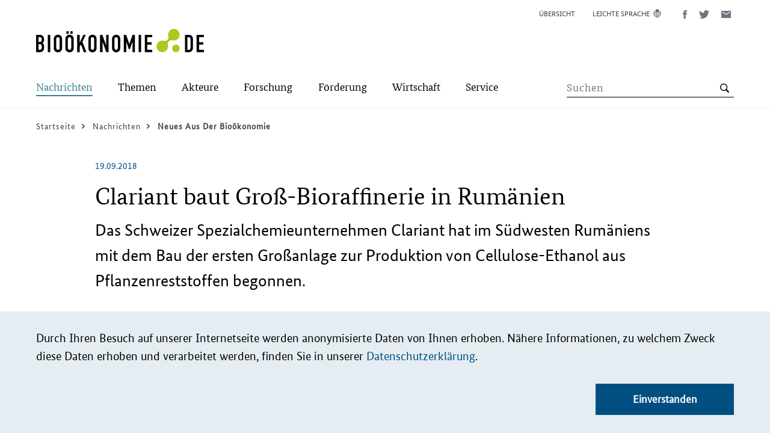

--- FILE ---
content_type: text/javascript
request_url: https://biooekonomie.de/sites/default/files/js/js_aWUkRjUXP0F627Ua0y0zUk1PdeAFU1ueF4hKD4AK-_o.js?scope=footer&delta=2&language=de&theme=bioeconomy&include=eJx1ilEOAiEMBS_E2iORQrvaWHgEWBM8vUb3U79mMhkWmeC6iE-57B11hmTQjIqy6OpI7NvI3docQY-YgbvpG6W5cc1Kv2IoPFFAX4Sh3PMtcrPIx8Tn06n0p4eHiSJqSSpxN3Uh5-faHCwvd-tHpw
body_size: 27676
content:
/* @license GPL-2.0-or-later https://www.drupal.org/licensing/faq */
(function(Drupal){'use strict';Drupal.behaviors.addToAny={attach:function(context,settings){if(context!==document&&window.a2a)a2a.init_all();}};})(Drupal);;
(()=>{"use strict";var __webpack_modules__=({"./node_modules/@babel/runtime/helpers/esm/defineProperty.js":((__unused_webpack___webpack_module__,__webpack_exports__,__webpack_require__)=>{__webpack_require__.r(__webpack_exports__);__webpack_require__.d(__webpack_exports__,{"default":()=>(_defineProperty)});var _toPropertyKey_js__WEBPACK_IMPORTED_MODULE_0__=__webpack_require__("./node_modules/@babel/runtime/helpers/esm/toPropertyKey.js");function _defineProperty(e,r,t){return (r=(0,_toPropertyKey_js__WEBPACK_IMPORTED_MODULE_0__["default"])(r)) in e?Object.defineProperty(e,r,{value:t,enumerable:!0,configurable:!0,writable:!0}):e[r]=t,e;}}),"./node_modules/@babel/runtime/helpers/esm/toPrimitive.js":((__unused_webpack___webpack_module__,__webpack_exports__,__webpack_require__)=>{__webpack_require__.r(__webpack_exports__);__webpack_require__.d(__webpack_exports__,{"default":()=>(toPrimitive)});var _typeof_js__WEBPACK_IMPORTED_MODULE_0__=__webpack_require__("./node_modules/@babel/runtime/helpers/esm/typeof.js");function toPrimitive(t,r){if("object"!=(0,_typeof_js__WEBPACK_IMPORTED_MODULE_0__["default"])(t)||!t)return t;var e=t[Symbol.toPrimitive];if(void 0!==e){var i=e.call(t,r||"default");if("object"!=(0,_typeof_js__WEBPACK_IMPORTED_MODULE_0__["default"])(i))return i;throw new TypeError("@@toPrimitive must return a primitive value.");}return ("string"===r?String:Number)(t);}}),"./node_modules/@babel/runtime/helpers/esm/toPropertyKey.js":((__unused_webpack___webpack_module__,__webpack_exports__,__webpack_require__)=>{__webpack_require__.r(__webpack_exports__);__webpack_require__.d(__webpack_exports__,{"default":()=>(toPropertyKey)});var _typeof_js__WEBPACK_IMPORTED_MODULE_0__=__webpack_require__("./node_modules/@babel/runtime/helpers/esm/typeof.js");var _toPrimitive_js__WEBPACK_IMPORTED_MODULE_1__=__webpack_require__("./node_modules/@babel/runtime/helpers/esm/toPrimitive.js");function toPropertyKey(t){var i=(0,_toPrimitive_js__WEBPACK_IMPORTED_MODULE_1__["default"])(t,"string");return "symbol"==(0,_typeof_js__WEBPACK_IMPORTED_MODULE_0__["default"])(i)?i:i+"";}}),"./node_modules/@babel/runtime/helpers/esm/typeof.js":((__unused_webpack___webpack_module__,__webpack_exports__,__webpack_require__)=>{__webpack_require__.r(__webpack_exports__);__webpack_require__.d(__webpack_exports__,{"default":()=>(_typeof)});function _typeof(o){"@babel/helpers - typeof";return _typeof="function"==typeof Symbol&&"symbol"==typeof Symbol.iterator?function(o){return typeof o;}:function(o){return o&&"function"==typeof Symbol&&o.constructor===Symbol&&o!==Symbol.prototype?"symbol":typeof o;},_typeof(o);}}),"./node_modules/@init/linkeffects/src/index.js":((__unused_webpack_module,__webpack_exports__,__webpack_require__)=>{__webpack_require__.r(__webpack_exports__);__webpack_require__.d(__webpack_exports__,{"default":()=>(LinkEffects)});var _babel_runtime_helpers_defineProperty__WEBPACK_IMPORTED_MODULE_0__=__webpack_require__("./node_modules/@babel/runtime/helpers/esm/defineProperty.js");var jquery__WEBPACK_IMPORTED_MODULE_1__=__webpack_require__("jquery");var jquery__WEBPACK_IMPORTED_MODULE_1___default=__webpack_require__.n(jquery__WEBPACK_IMPORTED_MODULE_1__);class LinkEffects{constructor(setup={}){(0,_babel_runtime_helpers_defineProperty__WEBPACK_IMPORTED_MODULE_0__["default"])(this,"handleHover",($hoverEl,$styledEl,$linkedEl,$allExcludes)=>{$hoverEl.on("mouseover",()=>{if($linkedEl.attr("data-link")!=="off")$styledEl.addClass(this.hoverClass);});$hoverEl.on("mouseleave",()=>{$styledEl.removeClass(this.hoverClass);});$allExcludes.on("mouseenter",()=>{$linkedEl.attr("data-link","off");$styledEl.removeClass(this.hoverClass);});$allExcludes.on("mouseleave",()=>{$linkedEl.attr("data-link","on");});if(this.mutual)$styledEl.hover(()=>{$hoverEl.addClass(this.hoverClass);},()=>{$hoverEl.removeClass(this.hoverClass);});});(0,_babel_runtime_helpers_defineProperty__WEBPACK_IMPORTED_MODULE_0__["default"])(this,"handleClick",($targetLink,$linkedEl,$allExcludes)=>{if($targetLink.length&&$linkedEl.length)$linkedEl.on("click",()=>{if($linkedEl.attr("data-link")==="on")$targetLink[0].click();});jquery__WEBPACK_IMPORTED_MODULE_1___default()($targetLink[0]).add($allExcludes).on("click",(event)=>{event.stopPropagation();});});(0,_babel_runtime_helpers_defineProperty__WEBPACK_IMPORTED_MODULE_0__["default"])(this,"handleElements",()=>{this.$moduleElement.each((index,element)=>{const $module=jquery__WEBPACK_IMPORTED_MODULE_1___default()(element);const $hoverEl=$module.find(this.$hoverElement).addBack(this.$hoverElement);const $styledEl=$module.find(this.$styledElement);const $targetLink=$module.find(this.$targetLink);const $linkedEl=$module.find(this.$linkedElement).addBack(this.$linkedElement);const $nestedLink=$hoverEl.find("[href], button").not($targetLink);const $excludes=$hoverEl.find(this.$excludes);const $allExcludes=$excludes.add($nestedLink);if($targetLink.length&&$linkedEl.length){$linkedEl.addClass(this.linkedClass).attr("data-link","on");this.handleClick($targetLink,$linkedEl,$allExcludes);}this.handleHover($hoverEl,$styledEl,$linkedEl,$allExcludes);});});const _defaults={moduleElementSelector:"",styledElementSelector:"",hoverElementSelector:true,mutual:false,hoverClass:"js-hovered",linkedClass:"js-linked",linkedElementSelector:"",targetLinkSelector:"",excludesSelector:""};this.setup=Object.assign({},_defaults,setup);if(this.setup.hoverElementSelector===true)this.setup.hoverElementSelector=this.setup.moduleElementSelector;if(this.setup.linkedElementSelector===true)this.setup.linkedElementSelector=this.setup.hoverElementSelector;this.$moduleElement=jquery__WEBPACK_IMPORTED_MODULE_1___default()(this.setup.moduleElementSelector);this.$styledElement=jquery__WEBPACK_IMPORTED_MODULE_1___default()(this.setup.styledElementSelector);this.$hoverElement=jquery__WEBPACK_IMPORTED_MODULE_1___default()(this.setup.hoverElementSelector);this.mutual=this.setup.mutual;this.hoverClass=this.setup.hoverClass;this.linkedClass=this.setup.linkedClass;this.$linkedElement=jquery__WEBPACK_IMPORTED_MODULE_1___default()(this.setup.linkedElementSelector);this.$targetLink=jquery__WEBPACK_IMPORTED_MODULE_1___default()(this.setup.targetLinkSelector);this.$excludes=jquery__WEBPACK_IMPORTED_MODULE_1___default()(this.setup.excludesSelector);if(!this.$moduleElement.length||!this.$styledElement.length||!this.$hoverElement.length)return false;if(this.$moduleElement.length)this.handleElements();}}}),"./src/components/02-molecules/button/Button.js":((__unused_webpack_module,__webpack_exports__,__webpack_require__)=>{__webpack_require__.r(__webpack_exports__);__webpack_require__.d(__webpack_exports__,{"default":()=>(Button)});var _babel_runtime_helpers_defineProperty__WEBPACK_IMPORTED_MODULE_0__=__webpack_require__("./node_modules/@babel/runtime/helpers/esm/defineProperty.js");class Button{constructor(){(0,_babel_runtime_helpers_defineProperty__WEBPACK_IMPORTED_MODULE_0__["default"])(this,"toggleClasses",(targetButton)=>{if(targetButton.hasClass(this.expandedClass))targetButton.removeClass(this.expandedClass);else targetButton.addClass(this.expandedClass);});(0,_babel_runtime_helpers_defineProperty__WEBPACK_IMPORTED_MODULE_0__["default"])(this,"toggleAriaExpanded",(targetButton)=>{targetButton.attr("aria-expanded",(i,attribute)=>{return attribute==="true"?"false":"true";});});(0,_babel_runtime_helpers_defineProperty__WEBPACK_IMPORTED_MODULE_0__["default"])(this,"toggleTitle",(targetButton)=>{if(targetButton.attr("aria-expanded")==="false")targetButton.attr("title",targetButton.attr("data-closed-title"));else targetButton.attr("title",targetButton.attr("data-opened-title"));});this.expandedClass="js-expanded";}}}),"./src/components/02-molecules/map/Map.js":((__unused_webpack_module,__webpack_exports__,__webpack_require__)=>{__webpack_require__.r(__webpack_exports__);__webpack_require__.d(__webpack_exports__,{"default":()=>(Map)});var _babel_runtime_helpers_defineProperty__WEBPACK_IMPORTED_MODULE_0__=__webpack_require__("./node_modules/@babel/runtime/helpers/esm/defineProperty.js");class Map{constructor(mapSelector,setup={}){(0,_babel_runtime_helpers_defineProperty__WEBPACK_IMPORTED_MODULE_0__["default"])(this,"resolve",()=>{this.map=L.map(this.mapSelector,{tap:false}).setView([51.163,10.447],6);L.tileLayer("https://{s}.tile.openstreetmap.org/{z}/{x}/{y}.png",{attribution:'Kartendaten &copy; <a href="https://www.openstreetmap.org/copyright">OpenStreetMap</a> Mitwirkende',useCache:true}).addTo(this.map);jQuery(window).on("load",()=>{this.windowIsReady=true;this.initMarker();});this.map.whenReady(()=>{this.mapIsReady=true;this.initMarker();});});(0,_babel_runtime_helpers_defineProperty__WEBPACK_IMPORTED_MODULE_0__["default"])(this,"initMarker",()=>{if(this.mapIsReady&&this.windowIsReady){this.geoJsonUrlQueried=this.queryString.length?this.setup.geoJsonBaseUrl+this.queryString:this.setup.geoJsonBaseUrl;this.geoJsonGet=jQuery.ajax({url:this.geoJsonUrlQueried,async:false,dataType:"json"}).responseJSON;const layers=L.geoJSON(this.geoJsonGet);const markers=L.markerClusterGroup();layers.getLayers().forEach((layer)=>{layer.bindPopup(()=>{return layer.feature.properties.description;},{className:"bio-map-popup",autoPanPadding:[10,10]});});markers.addLayer(layers);this.map.addLayer(markers);this.map.fitBounds(markers.getBounds());}});this.$mapObject=jQuery(`#${mapSelector}`);if(!this.$mapObject.length)return;this.mapSelector=mapSelector;const _defaults={geoJsonBaseUrl:""};this.setup=Object.assign({},_defaults,setup);this.queryString=window.location.search;__webpack_require__.e("Leaflet").then(__webpack_require__.t.bind(__webpack_require__,"./node_modules/leaflet/dist/leaflet-src.js",23)).then(()=>{__webpack_require__.e("Leaflet.markercluster").then(__webpack_require__.t.bind(__webpack_require__,"./node_modules/leaflet.markercluster/dist/leaflet.markercluster-src.js",23)).then(this.resolve);});}}}),"./src/components/02-molecules/scroll-to-top/ScrollToTop.js":((__unused_webpack_module,__webpack_exports__,__webpack_require__)=>{__webpack_require__.r(__webpack_exports__);__webpack_require__.d(__webpack_exports__,{"default":()=>(ScrollToTop)});var _babel_runtime_helpers_defineProperty__WEBPACK_IMPORTED_MODULE_0__=__webpack_require__("./node_modules/@babel/runtime/helpers/esm/defineProperty.js");class ScrollToTop{constructor(){(0,_babel_runtime_helpers_defineProperty__WEBPACK_IMPORTED_MODULE_0__["default"])(this,"addEventListener",()=>{this.$scrollToTopButton.click(()=>{this.$pageBody.animate({scrollTop:0},"500");this.$scrollToTopButton.blur();});this.$window.scroll(()=>{this.checkScrollOffset();});this.$window.resize(()=>{this.checkScrollOffset();});});(0,_babel_runtime_helpers_defineProperty__WEBPACK_IMPORTED_MODULE_0__["default"])(this,"checkScrollOffset",()=>{if(this.$window.scrollTop()>1000)this.$scrollToTopButton.fadeIn().css("opacity","1");else this.$scrollToTopButton.fadeOut().css("opacity","0");});this.$scrollToTopButton=jQuery("[data-js-button='scroll-to-top']");this.$pageBody=jQuery("html, body");this.$window=jQuery(window);this.addEventListener();}}}),"./src/components/02-molecules/video/VideoPlayProtection.js":((__unused_webpack_module,__webpack_exports__,__webpack_require__)=>{__webpack_require__.r(__webpack_exports__);__webpack_require__.d(__webpack_exports__,{"default":()=>(VideoPlayProtection)});var _babel_runtime_helpers_defineProperty__WEBPACK_IMPORTED_MODULE_0__=__webpack_require__("./node_modules/@babel/runtime/helpers/esm/defineProperty.js");class VideoPlayProtection{constructor(selector){(0,_babel_runtime_helpers_defineProperty__WEBPACK_IMPORTED_MODULE_0__["default"])(this,"addEventListener",()=>{this.$videoProtectionButton.click((event)=>{this.onButtonClick(event);});});(0,_babel_runtime_helpers_defineProperty__WEBPACK_IMPORTED_MODULE_0__["default"])(this,"onButtonClick",(event)=>{const $protectionButton=jQuery(event.currentTarget);$protectionButton.parents().eq(2).find(this.$videoPreviewImageButton).click();$protectionButton.parents().eq(2).find(this.$videoProtectionOverlay).remove();});this.$videoProtectionButton=jQuery(selector);if(!this.$videoProtectionButton.length)return;this.$videoProtectionOverlay=jQuery(".bio-overlay");this.$videoPreviewImageButton=jQuery(".video-embed-field-lazy-play");this.addEventListener();}}}),"./src/components/03-organisms/footer/FooterToBottom.js":((__unused_webpack_module,__webpack_exports__,__webpack_require__)=>{__webpack_require__.r(__webpack_exports__);__webpack_require__.d(__webpack_exports__,{"default":()=>(FooterToBottom)});var _babel_runtime_helpers_defineProperty__WEBPACK_IMPORTED_MODULE_0__=__webpack_require__("./node_modules/@babel/runtime/helpers/esm/defineProperty.js");class FooterToBottom{constructor(){(0,_babel_runtime_helpers_defineProperty__WEBPACK_IMPORTED_MODULE_0__["default"])(this,"addEventListener",()=>{this.$window.on("resize",()=>{this.calculateEmptySpaceHeight();});});(0,_babel_runtime_helpers_defineProperty__WEBPACK_IMPORTED_MODULE_0__["default"])(this,"calculateEmptySpaceHeight",()=>{this.$windowHeight=this.$window.height();this.$bodyHeight=jQuery("body").height();this.$mainContainerHeight=this.$mainContainer.height();this.$emptySpaceHeight=this.$windowHeight-this.$bodyHeight;this.$mainContainer.css("min-height",this.$mainContainerHeight+this.$emptySpaceHeight);});this.$window=jQuery(window);this.$mainContainer=jQuery("main");this.calculateEmptySpaceHeight();this.addEventListener();}}}),"./src/components/03-organisms/header/StickyHeader.js":((__unused_webpack_module,__webpack_exports__,__webpack_require__)=>{__webpack_require__.r(__webpack_exports__);__webpack_require__.d(__webpack_exports__,{"default":()=>(StickyHeader)});var _babel_runtime_helpers_defineProperty__WEBPACK_IMPORTED_MODULE_0__=__webpack_require__("./node_modules/@babel/runtime/helpers/esm/defineProperty.js");class StickyHeader{constructor(){(0,_babel_runtime_helpers_defineProperty__WEBPACK_IMPORTED_MODULE_0__["default"])(this,"toggleStickyClass",()=>{if(this.$window.outerWidth()>=1024&&this.$window.scrollTop()>=this.$headerLowerOffsetTop){this.$body.addClass(this.stickyClass);this.$headerUpper.hide();}else{this.$body.removeClass(this.stickyClass);this.$headerUpper.show();}});(0,_babel_runtime_helpers_defineProperty__WEBPACK_IMPORTED_MODULE_0__["default"])(this,"getHeaderOuterHeight",()=>{const $toolbar=jQuery("#toolbar-bar");let toolbarHeight=$toolbar.outerHeight(true);if(!$toolbar.length)toolbarHeight=0;return this.$header.outerHeight(true)+toolbarHeight;});(0,_babel_runtime_helpers_defineProperty__WEBPACK_IMPORTED_MODULE_0__["default"])(this,"setContainerPaddingDesktop",(windowWidth,paddingValueDesktop,$target)=>{if(!this.$body.hasClass(this.stickyClass)&&windowWidth>=1024)$target.css("padding-top","0");else{if(this.$body.hasClass(this.stickyClass)&&windowWidth>=1024)$target.css("padding-top",paddingValueDesktop);}});(0,_babel_runtime_helpers_defineProperty__WEBPACK_IMPORTED_MODULE_0__["default"])(this,"setContainerPaddingMobile",(windowWidth,paddingValueMobile,$target)=>{if(!this.$body.hasClass(this.stickyClass)&&windowWidth<1024)$target.css("padding-top",paddingValueMobile);else $target.css("padding-top",0);});(0,_babel_runtime_helpers_defineProperty__WEBPACK_IMPORTED_MODULE_0__["default"])(this,"addEventListener",()=>{let paddingValueDesktop=this.getHeaderOuterHeight();this.$window.on("scroll",()=>{let windowWidth=this.$window.outerWidth();this.toggleStickyClass();this.setContainerPaddingDesktop(windowWidth,paddingValueDesktop,this.$layoutContainer);});this.$window.on("resize",()=>{let windowWidth=this.$window.outerWidth();let paddingValueMobile=this.getHeaderOuterHeight();this.setContainerPaddingMobile(windowWidth,paddingValueMobile,this.$layoutContainer);});this.$window.on("load",()=>{this.$window.trigger("resize");});});this.window=window;this.body="body";this.header="header.bio-header";this.headerUpper=".bio-header__upper";this.headerLower=".bio-header__lower";this.layoutContainer="body .layout-container";this.$window=jQuery(this.window);this.$body=jQuery(this.body);this.$header=jQuery(this.header);this.$headerUpper=jQuery(this.headerUpper);this.$headerLowerOffsetTop=jQuery(this.headerLower).offset().top;this.$layoutContainer=jQuery(this.layoutContainer);this.stickyClass="js-sticky";this.addEventListener();}}}),"./src/components/03-organisms/mainmenu/Mainmenu.js":((__unused_webpack_module,__webpack_exports__,__webpack_require__)=>{__webpack_require__.r(__webpack_exports__);__webpack_require__.d(__webpack_exports__,{"default":()=>(Mainmenu)});var _babel_runtime_helpers_defineProperty__WEBPACK_IMPORTED_MODULE_0__=__webpack_require__("./node_modules/@babel/runtime/helpers/esm/defineProperty.js");var Molecules_button_Button__WEBPACK_IMPORTED_MODULE_1__=__webpack_require__("./src/components/02-molecules/button/Button.js");class Mainmenu extends Molecules_button_Button__WEBPACK_IMPORTED_MODULE_1__["default"]{constructor(){super();(0,_babel_runtime_helpers_defineProperty__WEBPACK_IMPORTED_MODULE_0__["default"])(this,"getHeaderOuterHeight",()=>{const $toolbar=jQuery("#toolbar-bar");let toolbarHeight=$toolbar.outerHeight(true);if(!$toolbar.length)toolbarHeight=0;return this.$header.outerHeight(true)+toolbarHeight;});(0,_babel_runtime_helpers_defineProperty__WEBPACK_IMPORTED_MODULE_0__["default"])(this,"setMenuPosition",(windowWidth,$target)=>{if(windowWidth<1024)$target.css("top",this.getHeaderOuterHeight());else $target.css("top","auto");});(0,_babel_runtime_helpers_defineProperty__WEBPACK_IMPORTED_MODULE_0__["default"])(this,"setMenuWidth",(windowWidth,innerWindowWidth,$target)=>{if(windowWidth>1023)$target.css("width",innerWindowWidth);else $target.css("width","auto");});(0,_babel_runtime_helpers_defineProperty__WEBPACK_IMPORTED_MODULE_0__["default"])(this,"setNavigationClass",()=>{this.submenus.forEach((subMenu)=>{const $subMenu=jQuery(subMenu);const $navigationTeaser=$subMenu.find(this.navigationTeaserSelector);if(!$navigationTeaser.length)$subMenu.addClass(this.noNavigationTeaser);});});(0,_babel_runtime_helpers_defineProperty__WEBPACK_IMPORTED_MODULE_0__["default"])(this,"toggleAriaHidden",($target)=>{$target.attr("aria-hidden",(i,attribute)=>{return attribute==="true"?"false":"true";});});(0,_babel_runtime_helpers_defineProperty__WEBPACK_IMPORTED_MODULE_0__["default"])(this,"toggleMenu",($target)=>{$target.toggleClass(this.visibleClass);this.toggleAriaHidden($target);});(0,_babel_runtime_helpers_defineProperty__WEBPACK_IMPORTED_MODULE_0__["default"])(this,"toggleScrolling",()=>{this.$htmlTag.toggleClass(this.noScrollClass);jQuery(window).trigger("BIO.toggle.overlay");});(0,_babel_runtime_helpers_defineProperty__WEBPACK_IMPORTED_MODULE_0__["default"])(this,"open",($toggleButton,$menu)=>{this.opened=true;this.toggleClasses($toggleButton);this.toggleAriaExpanded($toggleButton);this.toggleTitle($toggleButton);this.toggleMenu($menu);});(0,_babel_runtime_helpers_defineProperty__WEBPACK_IMPORTED_MODULE_0__["default"])(this,"close",($toggleButton,$menu)=>{this.opened=false;this.toggleClasses($toggleButton);this.toggleAriaExpanded($toggleButton);this.toggleTitle($toggleButton);this.toggleMenu($menu);});(0,_babel_runtime_helpers_defineProperty__WEBPACK_IMPORTED_MODULE_0__["default"])(this,"closeAll",()=>{const openedMenu=jQuery.makeArray(jQuery(".js-visible[data-js-menu='sub-menu'], .js-visible[data-js-menu='main-menu']"));const expandedButton=jQuery.makeArray(jQuery(".js-expanded[data-js-button='menu-button'], .js-expanded[data-js-button='submenu-button']"));this.opened=false;openedMenu.forEach((menu)=>{const $menu=jQuery(menu);this.toggleMenu($menu);});expandedButton.forEach((toggleButton)=>{const $toggleButton=jQuery(toggleButton);this.toggleClasses($toggleButton);this.toggleAriaExpanded($toggleButton);this.toggleTitle($toggleButton);});});(0,_babel_runtime_helpers_defineProperty__WEBPACK_IMPORTED_MODULE_0__["default"])(this,"addEventListener",()=>{this.$menuButton.click((event)=>{const $currentButton=jQuery(event.currentTarget);let windowWidth=jQuery(window).outerWidth();this.setMenuPosition(windowWidth,this.$mainMenu);this.toggleScrolling();if(this.opened)this.closeAll();else this.open($currentButton,this.$mainMenu);});this.$submenuButton.click((event)=>{const $currentButton=jQuery(event.currentTarget);const $currentSubmenu=$currentButton.siblings(this.$subMenu);let windowWidth=jQuery(window).outerWidth();let innerWindowWidth=jQuery(window).innerWidth();if(windowWidth<1024)this.open($currentButton,$currentSubmenu);else if($currentButton.is(this.$topLevelMenuButton)&&$currentButton.hasClass(this.expandedClass))if(this.opened){this.$firstNavigationTeaserItem.removeClass(this.hiddenClass);this.closeAll();}else this.open($currentButton,$currentSubmenu);else if(!$currentButton.is(this.$topLevelMenuButton)){this.$firstNavigationTeaserItem.toggleClass(this.hiddenClass);this.open($currentButton,$currentSubmenu);}else{this.$firstNavigationTeaserItem.removeClass(this.hiddenClass);this.closeAll();this.open($currentButton,$currentSubmenu);}this.setMenuWidth(windowWidth,innerWindowWidth,this.$subMenu);this.setNavigationClass(windowWidth);});this.$submenuCloseButton.click((event)=>{const $currentButton=jQuery(event.currentTarget);const $currentSubmenu=$currentButton.closest(this.$subMenu);const $parentSubmenuButton=$currentSubmenu.siblings(this.$submenuButton);this.close($parentSubmenuButton,$currentSubmenu);this.opened=true;});jQuery(document).mouseup((event)=>{if(!this.$menuButton.is(event.target)&&this.$menuButton.has(event.target).length===0&&!this.$mainMenu.is(event.target)&&this.$mainMenu.has(event.target).length===0&&this.opened){let windowWidth=jQuery(window).outerWidth();if(windowWidth<1024)this.toggleScrolling();this.closeAll();}});jQuery(window).resize(()=>{let windowWidth=jQuery(window).outerWidth();let innerWindowWidth=jQuery(window).innerWidth();this.setMenuWidth(windowWidth,innerWindowWidth,this.$subMenu);this.setMenuPosition(windowWidth,this.$mainMenu);});});this.$mainMenu=jQuery("[data-js-menu='main-menu']");if(!this.$mainMenu.length)return;this.visibleClass="js-visible";this.hiddenClass="js-hidden";this.expandedClass="js-expanded";this.noScrollClass="js-no-scroll";this.noNavigationTeaser="js-no-teaser";this.htmlTagSelector="html";this.headerSelector="header.bio-header";this.menuButtonSelector="[data-js-button='menu-button']";this.submenuButtonSelector="[data-js-button='submenu-button']";this.topLevelMenuButtonSelector=".menu-top-level > .menu-item > [data-js-button='submenu-button']";this.submenuCloseButtonSelector="[data-js-button='submenu-close-button']";this.subMenuSelector=".menu-top-level > .menu-item > [data-js-menu='sub-menu']";this.navigationTeaserSelector=".menu-teaser";this.firstNavigationTeaserItemSelector=".view-navigation-teaser .views-row:first-child";this.$htmlTag=jQuery(this.htmlTagSelector);this.$header=jQuery(this.headerSelector);this.$menuButton=jQuery(this.menuButtonSelector);this.$submenuButton=jQuery(this.submenuButtonSelector);this.$topLevelMenuButton=jQuery(this.topLevelMenuButtonSelector);this.$submenuCloseButton=jQuery(this.submenuCloseButtonSelector);this.$subMenu=jQuery(this.subMenuSelector);this.$navigationTeaser=jQuery(this.navigationTeaserSelector);this.$firstNavigationTeaserItem=jQuery(this.firstNavigationTeaserItemSelector);this.submenus=jQuery.makeArray(this.$subMenu);this.opened=false;this.addEventListener();}}}),"./src/components/03-organisms/mediathek-page/FauxLazyLoad.js":((__unused_webpack_module,__webpack_exports__,__webpack_require__)=>{__webpack_require__.r(__webpack_exports__);__webpack_require__.d(__webpack_exports__,{"default":()=>(FauxLazyLoad)});var _babel_runtime_helpers_defineProperty__WEBPACK_IMPORTED_MODULE_0__=__webpack_require__("./node_modules/@babel/runtime/helpers/esm/defineProperty.js");class FauxLazyLoad{constructor(fauxLazyLoadView){(0,_babel_runtime_helpers_defineProperty__WEBPACK_IMPORTED_MODULE_0__["default"])(this,"handleElements",()=>{this.$fauxLazyLoadView.each((index,element)=>{const $module=jQuery(element);const $button=$module.find(this.$fauxLazyLoadButton);const $items=$module.find(this.$fauxLazyLoadItems);$module.addClass("js--faux-lazy-load-enabled");$button.click(()=>{$button.addClass("js--hidden");$items.show();});});});this.$fauxLazyLoadView=jQuery(fauxLazyLoadView);if(!this.$fauxLazyLoadView.length)return;this.$fauxLazyLoadButton=this.$fauxLazyLoadView.find("[data-js-button='faux-lazy-load-button']");this.$fauxLazyLoadItems=this.$fauxLazyLoadView.find(".views-row");this.handleElements();}}}),"./src/components/03-organisms/mediathek-page/filter/ToggleFilter.js":((__unused_webpack_module,__webpack_exports__,__webpack_require__)=>{__webpack_require__.r(__webpack_exports__);__webpack_require__.d(__webpack_exports__,{"default":()=>(ToggleFilter)});var _babel_runtime_helpers_defineProperty__WEBPACK_IMPORTED_MODULE_0__=__webpack_require__("./node_modules/@babel/runtime/helpers/esm/defineProperty.js");class ToggleFilter{constructor(toggleFilterSlideOutButton){(0,_babel_runtime_helpers_defineProperty__WEBPACK_IMPORTED_MODULE_0__["default"])(this,"addEventListener",()=>{this.$toggleFilterSlideOutButton.add(this.$toggleFilterSlideInButton).click(()=>{this.$toggleFilterSlideOutButton.toggle();this.$toggleFilterSlideInButton.toggle();this.$toggleFilterSlideContent.toggleClass("js--slide-out");});if(this.$toggleFilterFacetList.children().length<=0){this.$toggleFilterFacetListWrapper.addClass("js--no-facets-found");this.$toggleFilterSlideOutButton.addClass("js--no-facets-found");}if(window.location.search.indexOf("mediathek_video_type")>-1){this.$toggleFilterSlideOutButton.toggle();this.$toggleFilterSlideInButton.toggle();this.$toggleFilterSlideContent.toggleClass("js--slide-out");}});this.$toggleFilterSlideOutButton=jQuery(toggleFilterSlideOutButton);if(!this.$toggleFilterSlideOutButton.length)return;this.$toggleFilterSlideInButton=jQuery("[data-js-button='bio-filter-facets-slidein-button']");this.$toggleFilterSlideContent=jQuery("[data-js-slideOut='filter-slideout-content']");this.$toggleFilterFacetListWrapper=jQuery(".block-facet-blockmediathek-video-type");this.$toggleFilterFacetList=jQuery(".block-facet-blockmediathek-video-type .js-facets-checkbox-links");this.$toggleFilterFacetItemCheckbox=jQuery(".facets-checkbox");this.$toggleFilterFacetItemCheckboxWrapper=jQuery(".facet-item");this.addEventListener();}}}),"./src/components/03-organisms/paragraphs/biopioneers/gallery/Gallery.js":((__unused_webpack_module,__webpack_exports__,__webpack_require__)=>{__webpack_require__.r(__webpack_exports__);__webpack_require__.d(__webpack_exports__,{"default":()=>(Gallery)});var _babel_runtime_helpers_defineProperty__WEBPACK_IMPORTED_MODULE_0__=__webpack_require__("./node_modules/@babel/runtime/helpers/esm/defineProperty.js");var Organisms_slider_Slider__WEBPACK_IMPORTED_MODULE_1__=__webpack_require__("./src/components/03-organisms/slider/Slider.js");class Gallery extends Organisms_slider_Slider__WEBPACK_IMPORTED_MODULE_1__["default"]{constructor(sliderSelector,setup={}){if(!(super(sliderSelector),(0,_babel_runtime_helpers_defineProperty__WEBPACK_IMPORTED_MODULE_0__["default"])(this,"showLightbox",()=>{this.$lightboxContent.css({visibility:"visible"});this.$lightboxContent.show();this.$body.addClass("bio-no-scroll");this.$loadIcon.show();}),(0,_babel_runtime_helpers_defineProperty__WEBPACK_IMPORTED_MODULE_0__["default"])(this,"showLightboxSlider",()=>{this.$lightboxSlider.css({visibility:"visible"});this.$loadIcon.hide();}),(0,_babel_runtime_helpers_defineProperty__WEBPACK_IMPORTED_MODULE_0__["default"])(this,"hideLightbox",()=>{this.$lightboxContent.add(this.$lightboxSlider).css({visibility:"hidden"});this.$body.removeClass("bio-no-scroll");this.$lightboxContent.hide();}),(0,_babel_runtime_helpers_defineProperty__WEBPACK_IMPORTED_MODULE_0__["default"])(this,"addEventListener",()=>{this.$slider.on("init",()=>{const $slickSlides=this.$slider.find(this.gallerySlideSelector);$slickSlides.on("click",(event)=>{const $currentSlide=jQuery(event.currentTarget);const $currentSlideIndex=$currentSlide.attr("data-slick-index");this.$lightboxSlider.one("beforeChange",()=>{this.showLightbox();});this.$lightboxSlider.one("afterChange",()=>{this.showLightboxSlider();});this.$lightboxSlider.slick("slickGoTo",$currentSlideIndex);});this.$lightboxCloseButton.on("click",()=>{this.hideLightbox();});});})))return;this.$slider=jQuery(sliderSelector);if(!this.$slider.length)return;this.bodySelector="body";this.gallerySlideSelector=".slick-slide";this.lightboxSliderSelector="[data-js-slider='gallery-lightbox-slider']";this.lightboxContentSelector="[data-js-lightbox='lightbox-content']";this.lightboxCloseButtonSelector="[data-js-button='close-lightbox']";this.loadIconSelector=".bio-icon--load";this.$body=jQuery(this.bodySelector);this.$lightboxContent=jQuery(this.lightboxContentSelector);this.$lightboxSlider=jQuery(this.lightboxSliderSelector);this.$lightboxCloseButton=jQuery(this.lightboxCloseButtonSelector);this.$loadIcon=jQuery(this.loadIconSelector);const _defaults={slidesToShowDesktop:3,slidesToShowTablet:2,slidesToShowPhablet:1,slidesToShowMobile:1,slidesToScrollDesktop:1,dots:false,adaptiveHeight:true};this.setup=Object.assign({},_defaults,setup);this.addEventListener();}}}),"./src/components/03-organisms/paragraphs/homepage-slider/HomepageSlider.js":((__unused_webpack_module,__webpack_exports__,__webpack_require__)=>{__webpack_require__.r(__webpack_exports__);__webpack_require__.d(__webpack_exports__,{"default":()=>(HomePageSlider)});var _babel_runtime_helpers_defineProperty__WEBPACK_IMPORTED_MODULE_0__=__webpack_require__("./node_modules/@babel/runtime/helpers/esm/defineProperty.js");var Organisms_slider_Slider__WEBPACK_IMPORTED_MODULE_1__=__webpack_require__("./src/components/03-organisms/slider/Slider.js");class HomePageSlider extends Organisms_slider_Slider__WEBPACK_IMPORTED_MODULE_1__["default"]{constructor(sliderSelector){if(!(super(sliderSelector),(0,_babel_runtime_helpers_defineProperty__WEBPACK_IMPORTED_MODULE_0__["default"])(this,"getHeaderImageHeight",()=>{return this.$currentSlideImage.outerHeight();}),(0,_babel_runtime_helpers_defineProperty__WEBPACK_IMPORTED_MODULE_0__["default"])(this,"setControlsPosition",()=>{if(this.windowWidth<768){const imageHeight=this.getHeaderImageHeight();this.$sliderNextArrows.css("top",imageHeight/2);this.$sliderPrevArrows.css("top",imageHeight/2);this.$sliderDots.css("top",imageHeight);}else{this.$sliderNextArrows.css("top","50%");this.$sliderPrevArrows.css("top","50%");this.$sliderDots.css("top","auto");}}),(0,_babel_runtime_helpers_defineProperty__WEBPACK_IMPORTED_MODULE_0__["default"])(this,"addEventListener",()=>{this.$slider.on("afterChange",(slick,currentSlide)=>{this.currentSlideIndex=currentSlide.currentSlide;this.currentSlideElement=currentSlide.$slides[this.currentSlideIndex];this.$currentSlideImage=jQuery(this.currentSlideElement).find(this.imageSelector);this.setControlsPosition();});this.$slider.on("breakpoint",()=>{this.currentSlideIndex=this.$activeSlider.currentSlide;this.$sliderNextArrows=this.$activeSlider.$nextArrow;this.$sliderPrevArrows=this.$activeSlider.$prevArrow;this.$sliderDots=this.$activeSlider.$dots;this.currentSlideElement=this.$activeSlider.$slides[this.currentSlideIndex];this.$currentSlideImage=jQuery(this.currentSlideElement).find(this.imageSelector);});jQuery(window).resize(()=>{this.windowWidth=jQuery(window).outerWidth();this.setControlsPosition();});}),(0,_babel_runtime_helpers_defineProperty__WEBPACK_IMPORTED_MODULE_0__["default"])(this,"resolve",()=>{jQuery(this.$slider).slick({slidesToShow:this.setup.slidesToShowDesktop,slidesToScroll:this.setup.slidesToScrollDesktop,dots:this.setup.dots,adaptiveHeight:this.setup.adaptiveHeight,responsive:[{breakpoint:768,settings:{slidesToShow:1,slidesToScroll:1}}]});})))return;this.$slider=jQuery(sliderSelector);if(!this.$slider.length)return;this.windowWidth=jQuery(window).outerWidth();this.sliderArrowsSelector=".slick-arrow";this.sliderDotsSelector=".slick-dots";}}}),"./src/components/03-organisms/paragraphs/multimedia-intro/PauseVideo.js":((__unused_webpack_module,__webpack_exports__,__webpack_require__)=>{__webpack_require__.r(__webpack_exports__);__webpack_require__.d(__webpack_exports__,{"default":()=>(PauseVideo)});var _babel_runtime_helpers_defineProperty__WEBPACK_IMPORTED_MODULE_0__=__webpack_require__("./node_modules/@babel/runtime/helpers/esm/defineProperty.js");class PauseVideo{constructor(videoSelector,setup={}){(0,_babel_runtime_helpers_defineProperty__WEBPACK_IMPORTED_MODULE_0__["default"])(this,"addEventListener",()=>{this.$videoItem=this.$video.get(0);this.setup.pauseButtonSelector.click(()=>{this.pauseVideo();});this.$video.click(()=>{this.pauseVideo();});});(0,_babel_runtime_helpers_defineProperty__WEBPACK_IMPORTED_MODULE_0__["default"])(this,"pauseVideo",()=>{if(this.$videoItem.paused){this.$videoItem.play();this.setup.pauseButtonSelector.addClass("is--playing").removeClass("is--paused").removeClass("bio-icon--play").addClass("bio-icon--pause");if(jQuery("html").is(":lang(de)"))this.setup.pauseButtonSelector.text("Video pausieren");else this.setup.pauseButtonSelector.text("Pause video");}else{this.$videoItem.pause();this.setup.pauseButtonSelector.removeClass("is--playing").addClass("is--paused").removeClass("bio-icon--pause").addClass("bio-icon--play");if(jQuery("html").is(":lang(de)"))this.setup.pauseButtonSelector.text("Video abspielen");else this.setup.pauseButtonSelector.text("Play video");}});this.$video=jQuery(videoSelector);if(!this.$video.length)return;const _defaults={pauseButtonSelector:this.$video.next(".bio-button--pause")};this.setup=Object.assign({},_defaults,setup);this.addEventListener();}}}),"./src/components/03-organisms/product-detail/Flip.js":((__unused_webpack_module,__webpack_exports__,__webpack_require__)=>{__webpack_require__.r(__webpack_exports__);__webpack_require__.d(__webpack_exports__,{"default":()=>(Flip)});var _babel_runtime_helpers_defineProperty__WEBPACK_IMPORTED_MODULE_0__=__webpack_require__("./node_modules/@babel/runtime/helpers/esm/defineProperty.js");class Flip{constructor(selector){(0,_babel_runtime_helpers_defineProperty__WEBPACK_IMPORTED_MODULE_0__["default"])(this,"addEventListener",()=>{this.$flipButton.click(()=>{this.$buttonText.toggle();this.$flipContent.toggleClass("js--flipped");});});this.$flipButton=jQuery(selector);if(!this.$flipButton.length)return;this.$flipContent=jQuery("[data-js-flip='flip-content']");this.$buttonText=jQuery(this.$flipButton).find(".bio-button__text");this.addEventListener();}}}),"./src/components/03-organisms/quiz/Quiz.js":((__unused_webpack_module,__webpack_exports__,__webpack_require__)=>{__webpack_require__.r(__webpack_exports__);__webpack_require__.d(__webpack_exports__,{"default":()=>(Quiz)});var _babel_runtime_helpers_defineProperty__WEBPACK_IMPORTED_MODULE_0__=__webpack_require__("./node_modules/@babel/runtime/helpers/esm/defineProperty.js");var Organisms_slider_Slider__WEBPACK_IMPORTED_MODULE_1__=__webpack_require__("./src/components/03-organisms/slider/Slider.js");class Quiz extends Organisms_slider_Slider__WEBPACK_IMPORTED_MODULE_1__["default"]{constructor(sliderSelector){if(!(super(sliderSelector),(0,_babel_runtime_helpers_defineProperty__WEBPACK_IMPORTED_MODULE_0__["default"])(this,"adaptHeightAfterChange",()=>{this.$slider.slick("setPosition");}),(0,_babel_runtime_helpers_defineProperty__WEBPACK_IMPORTED_MODULE_0__["default"])(this,"addClasses",()=>{const $currentButton=jQuery(event.currentTarget);const $currentQuiz=$currentButton.parents(this.quizSelector);$currentQuiz.addClass(this.answered);$currentQuiz.parents(".paragraph--type--products").addClass(this.answered);}),(0,_babel_runtime_helpers_defineProperty__WEBPACK_IMPORTED_MODULE_0__["default"])(this,"evaluateAnswer",()=>{const $currentButton=jQuery(event.currentTarget);const $buttonsContainer=jQuery(event.currentTarget).parent();const $correctAnswer=$currentButton.parents(this.quizSelector).find(this.correctAnswerSelector);const $wrongAnswer=$currentButton.parents(this.quizSelector).find(this.wrongAnswerSelector);if($currentButton.attr("data-js-button")==="correct-button"){$correctAnswer.css("display","flex");$buttonsContainer.addClass("correct-answer");}else{$wrongAnswer.css("display","flex");$buttonsContainer.addClass("wrong-answer");}$currentButton.attr("disabled",true);$currentButton.siblings(".bio-button--outline").attr("disabled",true);}),(0,_babel_runtime_helpers_defineProperty__WEBPACK_IMPORTED_MODULE_0__["default"])(this,"addEventListener",()=>{this.$correctButton.add(this.$wrongButton).click((event)=>{this.addClasses();this.evaluateAnswer(event);this.adaptHeightAfterChange();});})))return;this.$quizQuestion=jQuery("[data-js-quiz='quiz-question']");this.$slider=jQuery(sliderSelector);if(!this.$quizQuestion.length)return;this.answered="js-answered";this.correctAnswerSelector="[data-js-quiz='correct-answer']";this.wrongAnswerSelector="[data-js-quiz='wrong-answer']";this.correctButtonSelector="[data-js-button='correct-button']";this.wrongButtonSelector="[data-js-button='wrong-button']";this.quizSelector=".node__quiz";this.$correctButton=jQuery(this.correctButtonSelector);this.$wrongButton=jQuery(this.wrongButtonSelector);this.addEventListener();}}}),"./src/components/03-organisms/search/Search.js":((__unused_webpack_module,__webpack_exports__,__webpack_require__)=>{__webpack_require__.r(__webpack_exports__);__webpack_require__.d(__webpack_exports__,{"default":()=>(Search)});var _babel_runtime_helpers_defineProperty__WEBPACK_IMPORTED_MODULE_0__=__webpack_require__("./node_modules/@babel/runtime/helpers/esm/defineProperty.js");var Molecules_button_Button__WEBPACK_IMPORTED_MODULE_1__=__webpack_require__("./src/components/02-molecules/button/Button.js");class Search extends Molecules_button_Button__WEBPACK_IMPORTED_MODULE_1__["default"]{constructor(){super();(0,_babel_runtime_helpers_defineProperty__WEBPACK_IMPORTED_MODULE_0__["default"])(this,"getHeaderHeight",()=>{const $header=jQuery("header.bio-header");const $toolbar=jQuery("#toolbar-bar");let toolbarHeight=$toolbar.outerHeight(true);if(!$toolbar.length)toolbarHeight=0;return $header.outerHeight(true)+toolbarHeight;});(0,_babel_runtime_helpers_defineProperty__WEBPACK_IMPORTED_MODULE_0__["default"])(this,"setSearchPosition",(windowWidth)=>{if(windowWidth<1024)this.$searchForm.css("top",this.getHeaderHeight());else this.$searchForm.css("top","auto");});(0,_babel_runtime_helpers_defineProperty__WEBPACK_IMPORTED_MODULE_0__["default"])(this,"toggleSearchForm",()=>{this.$searchForm.toggleClass(this.toggleClass);});(0,_babel_runtime_helpers_defineProperty__WEBPACK_IMPORTED_MODULE_0__["default"])(this,"addEventListener",()=>{this.$searchButton.click((event)=>{const $currentButton=jQuery(event.currentTarget);let windowWidth=jQuery(window).outerWidth();this.toggleClasses($currentButton);this.toggleAriaExpanded($currentButton);this.toggleTitle($currentButton);this.setSearchPosition(windowWidth);this.toggleSearchForm();});jQuery(window).resize(()=>{let windowWidth=jQuery(window).outerWidth();this.setSearchPosition(windowWidth);});});this.toggleClass="js-visible";this.$searchButton=jQuery("[data-js-button='search-button']");this.$searchForm=jQuery("[data-js-search='header-search']");if(!this.$searchForm.length)return;this.addEventListener();}}}),"./src/components/03-organisms/slider/Slider.js":((__unused_webpack_module,__webpack_exports__,__webpack_require__)=>{__webpack_require__.r(__webpack_exports__);__webpack_require__.d(__webpack_exports__,{"default":()=>(Slider)});var _babel_runtime_helpers_defineProperty__WEBPACK_IMPORTED_MODULE_0__=__webpack_require__("./node_modules/@babel/runtime/helpers/esm/defineProperty.js");class Slider{constructor(sliderSelector,setup={}){(0,_babel_runtime_helpers_defineProperty__WEBPACK_IMPORTED_MODULE_0__["default"])(this,"resolve",()=>{jQuery(this.$slider).slick({slidesToShow:this.setup.slidesToShowDesktop,slidesToScroll:this.setup.slidesToScrollDesktop,dots:this.setup.dots,adaptiveHeight:this.setup.adaptiveHeight,responsive:[{breakpoint:768,settings:{slidesToShow:this.setup.slidesToShowTablet,slidesToScroll:this.setup.slidesToScrollTablet}},{breakpoint:640,settings:{slidesToShow:this.setup.slidesToShowPhablet,slidesToScroll:this.setup.slidesToScrollPhablet}},{breakpoint:375,settings:{slidesToShow:this.setup.slidesToShowMobile,slidesToScroll:this.setup.slidesToScrollMobile}}]});this.$activeSlider=this.$slider.slick("getSlick");this.currentSlideIndex=this.$activeSlider.currentSlide;this.$sliderNextArrows=this.$activeSlider.$nextArrow;this.$sliderPrevArrows=this.$activeSlider.$prevArrow;this.$sliderDots=this.$activeSlider.$dots;this.currentSlideElement=this.$activeSlider.$slides[this.currentSlideIndex];this.$currentSlideImage=jQuery(this.currentSlideElement).find(this.imageSelector);this.setControlsPosition();this.addEventListener();});(0,_babel_runtime_helpers_defineProperty__WEBPACK_IMPORTED_MODULE_0__["default"])(this,"setControlsPosition",()=>{});(0,_babel_runtime_helpers_defineProperty__WEBPACK_IMPORTED_MODULE_0__["default"])(this,"addEventListener",()=>{});this.$slider=jQuery(sliderSelector);if(!this.$slider.length)return;this.imageSelector=".bio-image";const _defaults={slidesToShowDesktop:1,slidesToShowTablet:1,slidesToShowPhablet:1,slidesToShowMobile:1,slidesToScrollDesktop:1,slidesToScrollTablet:1,slidesToScrollPhablet:1,slidesToScrollMobile:1,dots:true,adaptiveHeight:true};this.$activeSlider=null;this.setup=Object.assign({},_defaults,setup);__webpack_require__.e("slick").then(__webpack_require__.t.bind(__webpack_require__,"./src/components/03-organisms/slider/slick.js",23)).then(this.resolve);}}}),"./src/components/03-organisms/social-sharing/SocialSharing.js":((__unused_webpack_module,__webpack_exports__,__webpack_require__)=>{__webpack_require__.r(__webpack_exports__);__webpack_require__.d(__webpack_exports__,{"default":()=>(SocialSharing)});var _babel_runtime_helpers_defineProperty__WEBPACK_IMPORTED_MODULE_0__=__webpack_require__("./node_modules/@babel/runtime/helpers/esm/defineProperty.js");class SocialSharing{constructor(socialSharingSlideOutButton){(0,_babel_runtime_helpers_defineProperty__WEBPACK_IMPORTED_MODULE_0__["default"])(this,"addEventListener",()=>{this.$socialSharingSlideOutButton.add(this.$socialSharingSlideInButton).click(()=>{this.$socialSharingSlideOutButton.toggle();this.$socialSharingSlideInButton.toggle();this.$socialSharingSlideContent.toggleClass("js--slide-out");});});this.$socialSharingSlideOutButton=jQuery(socialSharingSlideOutButton);if(!this.$socialSharingSlideOutButton.length)return;this.$socialSharingSlideInButton=jQuery("[data-js-button='social-slidein-button']");this.$socialSharingSlideContent=jQuery("[data-js-slideOut='social-slideout-content']");this.addEventListener();}}}),"./src/globals/utils/JumpTo.js":((__unused_webpack_module,__webpack_exports__,__webpack_require__)=>{__webpack_require__.r(__webpack_exports__);__webpack_require__.d(__webpack_exports__,{"default":()=>(JumpTo)});var _babel_runtime_helpers_defineProperty__WEBPACK_IMPORTED_MODULE_0__=__webpack_require__("./node_modules/@babel/runtime/helpers/esm/defineProperty.js");class JumpTo{constructor(){(0,_babel_runtime_helpers_defineProperty__WEBPACK_IMPORTED_MODULE_0__["default"])(this,"checkHash",(dataHash)=>{const hash=window.location.href.split("#");if(dataHash)this.scrollToTarget(dataHash);else{if(this.checkUrl(hash[1])){const targetId=hash[1].substring(this.keywordLength+1);this.scrollToTarget(targetId);}}});(0,_babel_runtime_helpers_defineProperty__WEBPACK_IMPORTED_MODULE_0__["default"])(this,"checkUrl",(hash)=>{return new RegExp(/^(jumpto)-(.*)/).test(hash);});(0,_babel_runtime_helpers_defineProperty__WEBPACK_IMPORTED_MODULE_0__["default"])(this,"scrollToTarget",(id)=>{const $target=jQuery(`#${id}`).first();if(!$target.length)return;jQuery("html, body").animate({scrollTop:$target.offset().top},1500);});(0,_babel_runtime_helpers_defineProperty__WEBPACK_IMPORTED_MODULE_0__["default"])(this,"addEventListener",()=>{this.$jumpAnchor.on("click",(event)=>{const $currentElement=jQuery(event.currentTarget);const dataHash=$currentElement.attr("data-js-hash");this.checkHash(dataHash);});});this.jumpAnchorSelector=".bio-link--jump-anchor";this.$jumpAnchor=jQuery(this.jumpAnchorSelector);this.keyword="jumpto";this.keywordLength=this.keyword.length;this.checkHash();this.addEventListener();}}}),"jquery":((module)=>{module.exports=jQuery;})});var __webpack_module_cache__={};function __webpack_require__(moduleId){var cachedModule=__webpack_module_cache__[moduleId];if(cachedModule!==undefined)return cachedModule.exports;var module=__webpack_module_cache__[moduleId]={exports:{}};__webpack_modules__[moduleId].call(module.exports,module,module.exports,__webpack_require__);return module.exports;}__webpack_require__.m=__webpack_modules__;(()=>{__webpack_require__.n=(module)=>{var getter=module&&module.__esModule?()=>(module['default']):()=>(module);__webpack_require__.d(getter,{a:getter});return getter;};})();(()=>{var getProto=Object.getPrototypeOf?(obj)=>(Object.getPrototypeOf(obj)):(obj)=>(obj.__proto__);var leafPrototypes;__webpack_require__.t=function(value,mode){if(mode&1)value=this(value);if(mode&8)return value;if(typeof value==='object'&&value){if((mode&4)&&value.__esModule)return value;if((mode&16)&&typeof value.then==='function')return value;}var ns=Object.create(null);__webpack_require__.r(ns);var def={};leafPrototypes=leafPrototypes||[null,getProto({}),getProto([]),getProto(getProto)];for(var current=mode&2&&value;typeof current=='object'&&!~leafPrototypes.indexOf(current);current=getProto(current))Object.getOwnPropertyNames(current).forEach((key)=>(def[key]=()=>(value[key])));def['default']=()=>(value);__webpack_require__.d(ns,def);return ns;};})();(()=>{__webpack_require__.d=(exports,definition)=>{for(var key in definition)if(__webpack_require__.o(definition,key)&&!__webpack_require__.o(exports,key))Object.defineProperty(exports,key,{enumerable:true,get:definition[key]});};})();(()=>{__webpack_require__.f={};__webpack_require__.e=(chunkId)=>{return Promise.all(Object.keys(__webpack_require__.f).reduce((promises,key)=>{__webpack_require__.f[key](chunkId,promises);return promises;},[]));};})();(()=>{__webpack_require__.u=(chunkId)=>{return ""+chunkId+".bundle.js";};})();(()=>{__webpack_require__.miniCssF=(chunkId)=>{return undefined;};})();(()=>{__webpack_require__.g=(function(){if(typeof globalThis==='object')return globalThis;try{return this||new Function('return this')();}catch(e){if(typeof window==='object')return window;}})();})();(()=>{__webpack_require__.o=(obj,prop)=>(Object.prototype.hasOwnProperty.call(obj,prop));})();(()=>{var inProgress={};var dataWebpackPrefix="bioeconomy:";__webpack_require__.l=(url,done,key,chunkId)=>{if(inProgress[url]){inProgress[url].push(done);return;}var script,needAttach;if(key!==undefined){var scripts=document.getElementsByTagName("script");for(var i=0;i<scripts.length;i++){var s=scripts[i];if(s.getAttribute("src")==url||s.getAttribute("data-webpack")==dataWebpackPrefix+key){script=s;break;}}}if(!script){needAttach=true;script=document.createElement('script');script.charset='utf-8';script.timeout=120;if(__webpack_require__.nc)script.setAttribute("nonce",__webpack_require__.nc);script.setAttribute("data-webpack",dataWebpackPrefix+key);script.src=url;}inProgress[url]=[done];var onScriptComplete=(prev,event)=>{script.onerror=script.onload=null;clearTimeout(timeout);var doneFns=inProgress[url];delete inProgress[url];script.parentNode&&script.parentNode.removeChild(script);doneFns&&doneFns.forEach((fn)=>(fn(event)));if(prev)return prev(event);};var timeout=setTimeout(onScriptComplete.bind(null,undefined,{type:'timeout',target:script}),120000);script.onerror=onScriptComplete.bind(null,script.onerror);script.onload=onScriptComplete.bind(null,script.onload);needAttach&&document.head.appendChild(script);};})();(()=>{__webpack_require__.r=(exports)=>{if(typeof Symbol!=='undefined'&&Symbol.toStringTag)Object.defineProperty(exports,Symbol.toStringTag,{value:'Module'});Object.defineProperty(exports,'__esModule',{value:true});};})();(()=>{var scriptUrl;if(__webpack_require__.g.importScripts)scriptUrl=__webpack_require__.g.location+"";var document=__webpack_require__.g.document;if(!scriptUrl&&document){if(document.currentScript&&document.currentScript.tagName.toUpperCase()==='SCRIPT')scriptUrl=document.currentScript.src;if(!scriptUrl){var scripts=document.getElementsByTagName("script");if(scripts.length){var i=scripts.length-1;while(i>-1&&(!scriptUrl||!/^http(s?):/.test(scriptUrl)))scriptUrl=scripts[i--].src;}}}if(!scriptUrl)throw new Error("Automatic publicPath is not supported in this browser");scriptUrl=scriptUrl.replace(/^blob:/,"").replace(/#.*$/,"").replace(/\?.*$/,"").replace(/\/[^\/]+$/,"/");__webpack_require__.p=scriptUrl;})();(()=>{var installedChunks={"index":0};__webpack_require__.f.j=(chunkId,promises)=>{var installedChunkData=__webpack_require__.o(installedChunks,chunkId)?installedChunks[chunkId]:undefined;if(installedChunkData!==0)if(installedChunkData)promises.push(installedChunkData[2]);else{if(true){var promise=new Promise((resolve,reject)=>(installedChunkData=installedChunks[chunkId]=[resolve,reject]));promises.push(installedChunkData[2]=promise);var url=__webpack_require__.p+__webpack_require__.u(chunkId);var error=new Error();var loadingEnded=(event)=>{if(__webpack_require__.o(installedChunks,chunkId)){installedChunkData=installedChunks[chunkId];if(installedChunkData!==0)installedChunks[chunkId]=undefined;if(installedChunkData){var errorType=event&&(event.type==='load'?'missing':event.type);var realSrc=event&&event.target&&event.target.src;error.message='Loading chunk '+chunkId+' failed.\n('+errorType+': '+realSrc+')';error.name='ChunkLoadError';error.type=errorType;error.request=realSrc;installedChunkData[1](error);}}};__webpack_require__.l(url,loadingEnded,"chunk-"+chunkId,chunkId);}}};var webpackJsonpCallback=(parentChunkLoadingFunction,data)=>{var [chunkIds,moreModules,runtime]=data;var moduleId,chunkId,i=0;if(chunkIds.some((id)=>(installedChunks[id]!==0))){for(moduleId in moreModules)if(__webpack_require__.o(moreModules,moduleId))__webpack_require__.m[moduleId]=moreModules[moduleId];if(runtime)var result=runtime(__webpack_require__);}if(parentChunkLoadingFunction)parentChunkLoadingFunction(data);for(;i<chunkIds.length;i++){chunkId=chunkIds[i];if(__webpack_require__.o(installedChunks,chunkId)&&installedChunks[chunkId])installedChunks[chunkId][0]();installedChunks[chunkId]=0;}};var chunkLoadingGlobal=self["webpackChunkbioeconomy"]=self["webpackChunkbioeconomy"]||[];chunkLoadingGlobal.forEach(webpackJsonpCallback.bind(null,0));chunkLoadingGlobal.push=webpackJsonpCallback.bind(null,chunkLoadingGlobal.push.bind(chunkLoadingGlobal));})();var __webpack_exports__={};(()=>{var __webpack_exports__={};__webpack_require__.r(__webpack_exports__);})();(()=>{__webpack_require__.r(__webpack_exports__);var Organisms_slider_Slider__WEBPACK_IMPORTED_MODULE_0__=__webpack_require__("./src/components/03-organisms/slider/Slider.js");var Organisms_paragraphs_homepage_slider_HomepageSlider__WEBPACK_IMPORTED_MODULE_1__=__webpack_require__("./src/components/03-organisms/paragraphs/homepage-slider/HomepageSlider.js");var Organisms_mainmenu_Mainmenu__WEBPACK_IMPORTED_MODULE_2__=__webpack_require__("./src/components/03-organisms/mainmenu/Mainmenu.js");var Organisms_quiz_Quiz__WEBPACK_IMPORTED_MODULE_3__=__webpack_require__("./src/components/03-organisms/quiz/Quiz.js");var Organisms_search_Search__WEBPACK_IMPORTED_MODULE_4__=__webpack_require__("./src/components/03-organisms/search/Search.js");var Organisms_product_detail_Flip__WEBPACK_IMPORTED_MODULE_5__=__webpack_require__("./src/components/03-organisms/product-detail/Flip.js");var Organisms_social_sharing_SocialSharing__WEBPACK_IMPORTED_MODULE_6__=__webpack_require__("./src/components/03-organisms/social-sharing/SocialSharing.js");var Organisms_mediathek_page_filter_ToggleFilter__WEBPACK_IMPORTED_MODULE_7__=__webpack_require__("./src/components/03-organisms/mediathek-page/filter/ToggleFilter.js");var Molecules_scroll_to_top_ScrollToTop__WEBPACK_IMPORTED_MODULE_8__=__webpack_require__("./src/components/02-molecules/scroll-to-top/ScrollToTop.js");var Molecules_video_VideoPlayProtection__WEBPACK_IMPORTED_MODULE_9__=__webpack_require__("./src/components/02-molecules/video/VideoPlayProtection.js");var Molecules_map_Map__WEBPACK_IMPORTED_MODULE_10__=__webpack_require__("./src/components/02-molecules/map/Map.js");var _init_linkeffects__WEBPACK_IMPORTED_MODULE_11__=__webpack_require__("./node_modules/@init/linkeffects/src/index.js");var Organisms_footer_FooterToBottom__WEBPACK_IMPORTED_MODULE_12__=__webpack_require__("./src/components/03-organisms/footer/FooterToBottom.js");var Organisms_header_StickyHeader__WEBPACK_IMPORTED_MODULE_13__=__webpack_require__("./src/components/03-organisms/header/StickyHeader.js");var Organisms_mediathek_page_FauxLazyLoad__WEBPACK_IMPORTED_MODULE_14__=__webpack_require__("./src/components/03-organisms/mediathek-page/FauxLazyLoad.js");var Organisms_paragraphs_biopioneers_gallery_Gallery__WEBPACK_IMPORTED_MODULE_15__=__webpack_require__("./src/components/03-organisms/paragraphs/biopioneers/gallery/Gallery.js");var Globals_utils_JumpTo__WEBPACK_IMPORTED_MODULE_16__=__webpack_require__("./src/globals/utils/JumpTo.js");var Organisms_paragraphs_multimedia_intro_PauseVideo__WEBPACK_IMPORTED_MODULE_17__=__webpack_require__("./src/components/03-organisms/paragraphs/multimedia-intro/PauseVideo.js");__webpack_require__.p=window.drupalSettings.path.baseUrl+"themes/custom/bioeconomy/public/dist/";(($,Drupal,once)=>{Drupal.behaviors.bioeconomyBehavior={attach:(context,settings)=>{$(once("bioeconomyBehavior","body",context)).each(()=>{new _init_linkeffects__WEBPACK_IMPORTED_MODULE_11__["default"]({moduleElementSelector:"[data-js-teaser='js-teaser-linked']",styledElementSelector:".bio-teaser__subtitle, .bio-link:not(.bio-link + .bio-link, .bio-link--bodytext)",hoverElementSelector:".bio-teaser__subtitle, .bio-image",mutual:true,linkedElementSelector:".bio-teaser__subtitle, .bio-image",targetLinkSelector:".bio-link:not(.bio-link + .bio-link, .bio-link--bodytext)"});new _init_linkeffects__WEBPACK_IMPORTED_MODULE_11__["default"]({moduleElementSelector:"[data-js-slider='related-products-slider'] .views-row",styledElementSelector:".views-row__content a, .bio-image",hoverElementSelector:".bio-image",mutual:true,linkedElementSelector:".bio-image",targetLinkSelector:".views-row__content a"});new _init_linkeffects__WEBPACK_IMPORTED_MODULE_11__["default"]({moduleElementSelector:"[data-js-teaser='js-teaser-publication-linked']",styledElementSelector:".bio-teaser__subtitle, .bio-link.bio-icon--download",hoverElementSelector:".bio-teaser__subtitle, .bio-image",mutual:true,linkedElementSelector:".bio-teaser__subtitle, .bio-image",targetLinkSelector:".bio-link.bio-icon--download"});new Organisms_paragraphs_homepage_slider_HomepageSlider__WEBPACK_IMPORTED_MODULE_1__["default"]("[data-js-slider='homepage-slider']");new Organisms_mainmenu_Mainmenu__WEBPACK_IMPORTED_MODULE_2__["default"]();new Organisms_search_Search__WEBPACK_IMPORTED_MODULE_4__["default"]();new Molecules_scroll_to_top_ScrollToTop__WEBPACK_IMPORTED_MODULE_8__["default"]();new Organisms_footer_FooterToBottom__WEBPACK_IMPORTED_MODULE_12__["default"]();new Organisms_paragraphs_multimedia_intro_PauseVideo__WEBPACK_IMPORTED_MODULE_17__["default"]("[data-js-video='multimedia-intro']");new Organisms_header_StickyHeader__WEBPACK_IMPORTED_MODULE_13__["default"]();new Organisms_mediathek_page_FauxLazyLoad__WEBPACK_IMPORTED_MODULE_14__["default"]("[data-js-load='faux-lazy-load']");new Molecules_video_VideoPlayProtection__WEBPACK_IMPORTED_MODULE_9__["default"]("[data-js-button='video-load-confirm-button']");new Organisms_slider_Slider__WEBPACK_IMPORTED_MODULE_0__["default"]("[data-js-slider='sector-slider']");new Organisms_slider_Slider__WEBPACK_IMPORTED_MODULE_0__["default"]("[data-js-slider='multimedia-slider'] .field--name-field-node-reference-10-items");new Organisms_slider_Slider__WEBPACK_IMPORTED_MODULE_0__["default"]("[data-js-slider='topic-slider']");new Organisms_slider_Slider__WEBPACK_IMPORTED_MODULE_0__["default"]("[data-js-slider='science-slider']",{slidesToShowDesktop:2,slidesToScrollDesktop:2,dots:false});new Organisms_slider_Slider__WEBPACK_IMPORTED_MODULE_0__["default"]("[data-js-slider='doorpage-slider']",{slidesToShowDesktop:2,slidesToScrollDesktop:2,dots:false});new Organisms_slider_Slider__WEBPACK_IMPORTED_MODULE_0__["default"]("[data-js-slider='related-content-slider']",{slidesToShowDesktop:3,slidesToShowTablet:2,slidesToShowPhablet:1,dots:false});new Organisms_slider_Slider__WEBPACK_IMPORTED_MODULE_0__["default"]("[data-js-slider='related-products-slider']",{slidesToShowDesktop:4,slidesToShowTablet:2,dots:false});new Organisms_quiz_Quiz__WEBPACK_IMPORTED_MODULE_3__["default"]("[data-js-slider='products-slider']");new Organisms_slider_Slider__WEBPACK_IMPORTED_MODULE_0__["default"]("[data-js-slider='protagonist-slider']",{slidesToShowDesktop:2,slidesToScrollDesktop:2,dots:false});new Organisms_slider_Slider__WEBPACK_IMPORTED_MODULE_0__["default"]("[data-js-slider='gallery-lightbox-slider']");new Organisms_paragraphs_biopioneers_gallery_Gallery__WEBPACK_IMPORTED_MODULE_15__["default"]("[data-js-slider='gallery-slider']");new Organisms_product_detail_Flip__WEBPACK_IMPORTED_MODULE_5__["default"]("[data-js-button='flip-button']");new Organisms_social_sharing_SocialSharing__WEBPACK_IMPORTED_MODULE_6__["default"]("[data-js-button='social-slideout-button']");new Organisms_mediathek_page_filter_ToggleFilter__WEBPACK_IMPORTED_MODULE_7__["default"]("[data-js-button='bio-filter-facets-slideout-button']");new Molecules_map_Map__WEBPACK_IMPORTED_MODULE_10__["default"]("project-map",{geoJsonBaseUrl:settings.path.baseUrl+"projectdata"});new Molecules_map_Map__WEBPACK_IMPORTED_MODULE_10__["default"]("research-facility-map",{geoJsonBaseUrl:settings.path.baseUrl+"researchdata"});new Globals_utils_JumpTo__WEBPACK_IMPORTED_MODULE_16__["default"]();$(window).on("BIO.toggle.overlay",()=>{const $overlay=$("[data-js-overlay]",context);if(!$overlay.length)$("main",context).append("<div class='js-overlay' data-js-overlay></div>");else $overlay.remove();});});}};})(jQuery,Drupal,once);})();})();;;
!function(_,u,l){"use strict";var t,p=void 0===l.eu_cookie_compliance.cookie_value_disagreed||""===l.eu_cookie_compliance.cookie_value_disagreed?"0":l.eu_cookie_compliance.cookie_value_disagreed,r=void 0===l.eu_cookie_compliance.cookie_value_agreed_show_thank_you||""===l.eu_cookie_compliance.cookie_value_agreed_show_thank_you?"1":l.eu_cookie_compliance.cookie_value_agreed_show_thank_you,s=void 0===l.eu_cookie_compliance.cookie_value_agreed||""===l.eu_cookie_compliance.cookie_value_agreed?"2":l.eu_cookie_compliance.cookie_value_agreed;function m(e,o,i){var c="",n=(void 0!==i.expires&&("number"==typeof i.expires&&(n=new Date,i.expires=n.setTime(n.getTime()+24*i.expires*60*60*1e3)),c="; expires="+i.expires.toUTCString()),void 0===i.path?"/":i.path),a="";void 0!==i.domain&&(a="; domain="+i.domain),document.cookie=e+"="+(o||"")+c+"; path="+n+a+"; SameSite=Strict"}function a(e){var o=document.cookie.split(";");if(void 0===e)return o;for(var i=e+"=",c=0;c<o.length;c++){for(var n=o[c];" "==n.charAt(0);)n=n.substring(1,n.length);if(0==n.indexOf(i))return n.substring(i.length,n.length)}return null}function k(e){document.cookie=e+"=; Path=/; Expires=Thu, 01 Jan 1970 00:00:01 GMT;"}u.behaviors.euCookieCompliancePopup={attach:function(e){if(void 0!==l.eu_cookie_compliance){const i=document.querySelector(l.eu_cookie_compliance.containing_element);var o;i.getAttribute("data-eu-cookie-compliance-once")||(i.setAttribute("data-eu-cookie-compliance-once","true"),g=d.getCurrentStatus(),h=d.getAcceptedCategories(),l.eu_cookie_compliance.popup_eu_only_js?u.eu_cookie_compliance.showBanner()&&(o=l.path.baseUrl+l.path.pathPrefix+"eu-cookie-compliance-check",_.getJSON(o,{},function(e){e.in_eu?u.eu_cookie_compliance.execute():(u.eu_cookie_compliance.setStatus(s),l.eu_cookie_compliance.geoip_match=!1,c||"function"!=typeof euCookieComplianceLoadScripts||euCookieComplianceLoadScripts(),"categories"===l.eu_cookie_compliance.method&&(e=l.eu_cookie_compliance.cookie_categories,u.eu_cookie_compliance.setAcceptedCategories(e),u.eu_cookie_compliance.loadCategoryScripts(e)))})):l.eu_cookie_compliance.hide_the_banner||u.eu_cookie_compliance.execute(),_(i).addClass("eu-cookie-compliance-status-"+u.eu_cookie_compliance.getCurrentStatus()))}}},u.eu_cookie_compliance=u.eu_cookie_compliance||function(){(u.eu_cookie_compliance.queue=u.eu_cookie_compliance.queue||[]).push(arguments)},u.eu_cookie_compliance.a=+new Date;var d=u.eu_cookie_compliance,h=[],g=null,c=(d.updateSelectedCategories=function(e){h=e},d.updateCurrentStatus=function(e){g=e},u.eu_cookie_compliance.execute=function(){try{var e,o,i;l.eu_cookie_compliance.popup_enabled&&u.eu_cookie_compliance.cookiesEnabled()&&l.eu_cookie_compliance.modules_allow_popup&&(g=u.eu_cookie_compliance.getCurrentStatus(),void 0===u.eu_cookie_compliance.getVersion()&&u.eu_cookie_compliance.setVersion("unknown"),!0===l.eu_cookie_compliance.popup_eu_only&&!0!==l.eu_cookie_compliance.geoip_match||(e=u.eu_cookie_compliance.getVersion()!==l.eu_cookie_compliance.cookie_policy_version,o=void 0===l.eu_cookie_compliance.cookie_name||""===l.eu_cookie_compliance.cookie_name?"cookie-agreed":l.eu_cookie_compliance.cookie_name,i=!l.eu_cookie_compliance.open_by_default||null!==g&&!e||"null"===a(o)&&l.eu_cookie_compliance.settings_tab_enabled,g!==p||!l.eu_cookie_compliance.settings_tab_enabled||"opt_in"!==l.eu_cookie_compliance.method&&"categories"!==l.eu_cookie_compliance.method?g===p&&"default"===l.eu_cookie_compliance.method||null===g||g!==p&&l.eu_cookie_compliance.withdraw_enabled&&l.eu_cookie_compliance.withdraw_button_on_info_popup||g!==p&&e?!l.eu_cookie_compliance.withdraw_enabled&&l.eu_cookie_compliance.disagree_do_not_show_popup&&null!==g||(window.matchMedia("(max-width: "+l.eu_cookie_compliance.mobile_breakpoint+"px)").matches&&l.eu_cookie_compliance.use_mobile_message?u.eu_cookie_compliance.createPopup(l.eu_cookie_compliance.mobile_popup_html_info,i):u.eu_cookie_compliance.createPopup(l.eu_cookie_compliance.popup_html_info,i),u.eu_cookie_compliance.initPopup(),u.eu_cookie_compliance.resizeListener()):g===r&&l.eu_cookie_compliance.popup_agreed_enabled?(u.eu_cookie_compliance.createPopup(l.eu_cookie_compliance.popup_html_agreed),u.eu_cookie_compliance.attachHideEvents()):g===s&&l.eu_cookie_compliance.withdraw_enabled&&!l.eu_cookie_compliance.withdraw_button_on_info_popup&&(u.eu_cookie_compliance.createWithdrawBanner(l.eu_cookie_compliance.withdraw_markup),u.eu_cookie_compliance.initPopup(),u.eu_cookie_compliance.resizeListener()):(u.eu_cookie_compliance.createPopup(l.eu_cookie_compliance.popup_html_info,null!==g),_(".eu-cookie-withdraw-tab").click(u.eu_cookie_compliance.toggleWithdrawBanner),u.eu_cookie_compliance.attachAgreeEvents())))}catch(e){}},u.eu_cookie_compliance.initPopup=function(){u.eu_cookie_compliance.attachAgreeEvents(),"categories"===l.eu_cookie_compliance.method&&(u.eu_cookie_compliance.setPreferenceCheckboxes(h),u.eu_cookie_compliance.attachSavePreferencesEvents()),l.eu_cookie_compliance.withdraw_enabled&&(u.eu_cookie_compliance.attachWithdrawEvents(),g!==r&&g!==s||(_(".eu-cookie-withdraw-button").removeClass("visually-hidden"),_(".eu-cookie-compliance-reject-button").addClass("visually-hidden")))},u.eu_cookie_compliance.positionTab=function(){if(l.eu_cookie_compliance.popup_position){let e=_(".eu-cookie-withdraw-tab").outerHeight();_("#sliding-popup").length&&(e+=_("#sliding-popup").outerHeight()),_(".eu-cookie-withdraw-wrapper").length?_(".eu-cookie-withdraw-tab").css("margin-top","0"):_(".eu-cookie-withdraw-tab").css("margin-top",e+"px")}},u.eu_cookie_compliance.createWithdrawBanner=function(e){var o=_("<div></div>").html(e),e=_(".eu-cookie-withdraw-banner",o),i=(o.attr({id:"sliding-popup",role:"alertdialog","aria-describedby":"popup-text","aria-label":u.t("Cookie compliance banner")}),o.addClass("eu-cookie-withdraw-wrapper"),o.trigger("eu_cookie_compliance_popup_close"),l.eu_cookie_compliance.popup_use_bare_css||l.eu_cookie_compliance.popup_use_olivero_css||e.height(l.eu_cookie_compliance.popup_height).width(l.eu_cookie_compliance.popup_width),o.hide(),0);l.eu_cookie_compliance.popup_position?(o.prependTo(l.eu_cookie_compliance.containing_element),i=parseInt(o.outerHeight()),o.show().addClass("sliding-popup-top").addClass("clearfix").css({top:u.eu_cookie_compliance.getBannerTopHiddenPosition(i)}),setTimeout(function(){var e=o.outerHeight();o.animate({top:u.eu_cookie_compliance.getBannerTopHiddenPosition(e)},l.eu_cookie_compliance.popup_delay,null),l.eu_cookie_compliance.fixed_top_position||_("body").animate({"margin-top":-e+"px"})}.bind(o),0)):(l.eu_cookie_compliance.better_support_for_screen_readers?o.prependTo(l.eu_cookie_compliance.containing_element):o.appendTo(l.eu_cookie_compliance.containing_element),i=o.outerHeight(),o.show().addClass("sliding-popup-bottom").css({bottom:-1*i}),setTimeout(function(){var e=o.outerHeight();o.animate({bottom:-1*e},l.eu_cookie_compliance.popup_delay,null)}.bind(o),0)),_("body").removeClass("eu-cookie-compliance-popup-open"),e.attr("aria-hidden",!0).find("a, button, input").attr("tabindex",-1)},u.eu_cookie_compliance.getBannerTopPosition=function(e){let o;return l.eu_cookie_compliance.fixed_top_position?(o=0,_(".toolbar-tray-horizontal.is-active").length&&(o+=parseInt(_(".toolbar-tray-horizontal.is-active").css("height"))),_(".toolbar-bar").length&&!_("#gin-toolbar-bar").length&&(o+=parseInt(_(".toolbar-bar").css("height"))),o+"px"):0},u.eu_cookie_compliance.getBannerTopHiddenPosition=function(e){let o=0;return l.eu_cookie_compliance.fixed_top_position?o=-e:(_(".toolbar-tray-horizontal.is-active").length&&(o=-parseInt(_(".toolbar-tray-horizontal.is-active").css("height"))),_(".toolbar-bar").length&&!_("#gin-toolbar-bar").length&&(o-=parseInt(_(".toolbar-bar").css("height")))),o+"px"},u.eu_cookie_compliance.getBannerBottomHiddenPosition=function(){return-_("#sliding-popup").outerHeight()+"px"},u.eu_cookie_compliance.toggleWithdrawBanner=function(){var e,o,i,c=_("#sliding-popup"),n=parseInt(c.outerHeight()),a=c.find(".eu-cookie-compliance-banner, .eu-cookie-withdraw-banner").is(":visible");a&&(e=parseInt(c.css("top")),o=parseInt(_(l.eu_cookie_compliance.containing_element).css("padding-top")),i=parseInt(_(l.eu_cookie_compliance.containing_element).css("margin-top")),a=l.eu_cookie_compliance.popup_position?l.eu_cookie_compliance.fixed_top_position?!(e===-n):!(e===-(o+i+n)):0===parseInt(c.css("bottom"))),l.eu_cookie_compliance.popup_position?a?(l.eu_cookie_compliance.fixed_top_position||_("body").animate({"margin-top":-n+"px"},l.eu_cookie_compliance.popup_delay),c.animate({top:u.eu_cookie_compliance.getBannerTopHiddenPosition(n)},l.eu_cookie_compliance.popup_delay).trigger("eu_cookie_compliance_popup_close")):(l.eu_cookie_compliance.fixed_top_position||_("body").animate({"margin-top":"0px"},l.eu_cookie_compliance.popup_delay),c.find(".eu-cookie-compliance-banner").show(),c.animate({top:u.eu_cookie_compliance.getBannerTopPosition(n)},l.eu_cookie_compliance.popup_delay).trigger("eu_cookie_compliance_popup_open")):a?c.animate({bottom:-1*n},l.eu_cookie_compliance.popup_delay).trigger("eu_cookie_compliance_popup_close"):(c.find(".eu-cookie-compliance-banner").show(),c.animate({bottom:0},l.eu_cookie_compliance.popup_delay).trigger("eu_cookie_compliance_popup_open")),a?(_("body").removeClass("eu-cookie-compliance-popup-open"),_(".eu-cookie-compliance-banner, .eu-cookie-withdraw-banner").attr("aria-hidden",!0).find("a, button, input").attr("tabindex",-1)):(_("body").addClass("eu-cookie-compliance-popup-open"),_(".eu-cookie-compliance-banner, .eu-cookie-withdraw-banner").attr("aria-hidden",!1).find("a, button, input").attr("tabindex",0))},u.eu_cookie_compliance.resizeListener=function(){var e,o,i,c=_("#sliding-popup"),n=(e=function(){var e=c.outerHeight();l.eu_cookie_compliance.popup_position?(parseFloat(c.css("top"))<0&&(_("body").hasClass("eu-cookie-compliance-popup-open")?(l.eu_cookie_compliance.fixed_top_position||_("body").css({"margin-top":"0px"}),c.css("top",u.eu_cookie_compliance.getBannerTopPosition(e))):(l.eu_cookie_compliance.fixed_top_position||_("body").css({"margin-top":-e+"px"}),c.css("top",u.eu_cookie_compliance.getBannerTopHiddenPosition(e)))),u.eu_cookie_compliance.positionTab()):0!==parseFloat(c.css("bottom"))&&c.css("bottom",-1*e),u.eu_cookie_compliance.positionTab()},o=50,function(){clearTimeout(i),i=setTimeout(function(){clearTimeout(i),e()},o)});setTimeout(function(){n()}),window.addEventListener("resize",n)},u.eu_cookie_compliance.createPopup=function(e,o){var i=_("<div></div>").html(e),e=(i.attr({id:"sliding-popup",role:"alertdialog","aria-describedby":"popup-text","aria-label":u.t("Cookie compliance banner")}),l.eu_cookie_compliance.popup_use_bare_css||l.eu_cookie_compliance.popup_use_olivero_css||i.height(l.eu_cookie_compliance.popup_height).width(l.eu_cookie_compliance.popup_width),i.hide(),0);l.eu_cookie_compliance.popup_position?(i.prependTo(l.eu_cookie_compliance.containing_element),e=i.outerHeight(),i.addClass("sliding-popup-top clearfix").css({top:u.eu_cookie_compliance.getBannerTopHiddenPosition(e)}),!0!==o?(i.show(),i.animate({top:u.eu_cookie_compliance.getBannerTopPosition(e)},l.eu_cookie_compliance.popup_delay,null,function(){i.trigger("eu_cookie_compliance_popup_open"),u.eu_cookie_compliance.positionTab()})):(l.eu_cookie_compliance.fixed_top_position||_("body").css({"margin-top":-e+"px"}),setTimeout(function(){i.show(),u.eu_cookie_compliance.positionTab()},0))):(l.eu_cookie_compliance.better_support_for_screen_readers?i.prependTo(l.eu_cookie_compliance.containing_element):i.appendTo(l.eu_cookie_compliance.containing_element),e=i.outerHeight(),i.show().addClass("sliding-popup-bottom").css({bottom:-1*e}),!0!==o&&i.animate({bottom:0},l.eu_cookie_compliance.popup_delay,null,function(){i.trigger("eu_cookie_compliance_popup_open")})),!0!==o?(_("body").addClass("eu-cookie-compliance-popup-open"),_(".eu-cookie-compliance-banner, .eu-cookie-withdraw-banner").attr("aria-hidden",!1).find("a, button, input").attr("tabindex",0)):(_("body").removeClass("eu-cookie-compliance-popup-open"),_(".eu-cookie-compliance-banner, .eu-cookie-withdraw-banner").attr("aria-hidden",!0).find("a, button, input").attr("tabindex",-1))},u.eu_cookie_compliance.attachAgreeEvents=function(){var e,o,i=l.eu_cookie_compliance.popup_clicking_confirmation,c=l.eu_cookie_compliance.popup_scrolling_confirmation;"categories"===l.eu_cookie_compliance.method&&l.eu_cookie_compliance.enable_save_preferences_button?_(".agree-button").click(u.eu_cookie_compliance.acceptAllAction):_(".agree-button").click(u.eu_cookie_compliance.acceptAction),_(".decline-button").click(u.eu_cookie_compliance.declineAction),_(".eu-cookie-compliance-close-button").click(u.eu_cookie_compliance.closeAction),_(".eu-cookie-compliance-reject-button").click(u.eu_cookie_compliance.rejectAllAction),i&&_("a, input[type=submit], button[type=submit]").not(".popup-content *").bind("click.euCookieCompliance",u.eu_cookie_compliance.acceptAction),c&&(e=!1,o=function(){e?(u.eu_cookie_compliance.acceptAction(),_(window).off("scroll",o)):e=!0},_(window).bind("scroll",o)),_(".find-more-button").not(".find-more-button-processed").addClass("find-more-button-processed").click(u.eu_cookie_compliance.moreInfoAction)},u.eu_cookie_compliance.closeAction=function(){switch(l.eu_cookie_compliance.close_button_action){case"close_banner":u.eu_cookie_compliance.toggleWithdrawBanner();break;case"save_preferences":u.eu_cookie_compliance.savePreferencesAction();break;case"reject_all_cookies":u.eu_cookie_compliance.rejectAllAction();break;case"accept_all_cookies":u.eu_cookie_compliance.acceptAllAction()}},u.eu_cookie_compliance.attachSavePreferencesEvents=function(){_(".eu-cookie-compliance-save-preferences-button").click(u.eu_cookie_compliance.savePreferencesAction)},u.eu_cookie_compliance.attachHideEvents=function(){var e=l.eu_cookie_compliance.popup_hide_agreed,o=l.eu_cookie_compliance.popup_clicking_confirmation;_(".hide-popup-button").click(function(){u.eu_cookie_compliance.changeStatus(s)}),o&&_("a, input[type=submit], button[type=submit]").unbind("click.euCookieCompliance"),e&&_("a, input[type=submit], button[type=submit]").bind("click.euCookieComplianceHideAgreed",function(){u.eu_cookie_compliance.changeStatus(s)}),_(".find-more-button").not(".find-more-button-processed").addClass("find-more-button-processed").click(u.eu_cookie_compliance.moreInfoAction)},u.eu_cookie_compliance.attachWithdrawEvents=function(){_(".eu-cookie-withdraw-button").click(u.eu_cookie_compliance.withdrawAction),_(".eu-cookie-withdraw-tab").click(u.eu_cookie_compliance.toggleWithdrawBanner)},u.eu_cookie_compliance.acceptAction=function(){var e=l.eu_cookie_compliance.popup_agreed_enabled,o=r;e||(u.eu_cookie_compliance.setStatus(r),o=s),c||"function"!=typeof euCookieComplianceLoadScripts||euCookieComplianceLoadScripts(),void 0!==t&&clearInterval(t),"categories"===l.eu_cookie_compliance.method&&(e=_("#eu-cookie-compliance-categories input:checkbox:checked").map(function(){return _(this).val()}).get(),u.eu_cookie_compliance.setAcceptedCategories(e),u.eu_cookie_compliance.loadCategoryScripts(e),e.length||(o=p)),u.eu_cookie_compliance.changeStatus(o),l.eu_cookie_compliance.withdraw_enabled&&l.eu_cookie_compliance.withdraw_button_on_info_popup&&(u.eu_cookie_compliance.attachWithdrawEvents(),g!==r&&g!==s||(_(".eu-cookie-withdraw-button").removeClass("visually-hidden"),_(".eu-cookie-compliance-reject-button").addClass("visually-hidden")))},u.eu_cookie_compliance.acceptAllAction=function(){var e=l.eu_cookie_compliance.cookie_categories;u.eu_cookie_compliance.setPreferenceCheckboxes(e),u.eu_cookie_compliance.acceptAction()},u.eu_cookie_compliance.rejectAllAction=function(){u.eu_cookie_compliance.setStatus(p),u.eu_cookie_compliance.setPreferenceCheckboxes([]),u.eu_cookie_compliance.acceptAction()},u.eu_cookie_compliance.savePreferencesAction=function(){var e=_("#eu-cookie-compliance-categories input:checkbox:checked").map(function(){return _(this).val()}).get(),o=l.eu_cookie_compliance.popup_agreed_enabled,i=r;o||(u.eu_cookie_compliance.setStatus(r),i=s),c||"function"!=typeof euCookieComplianceLoadScripts||euCookieComplianceLoadScripts(),c=!0,u.eu_cookie_compliance.setAcceptedCategories(e),u.eu_cookie_compliance.loadCategoryScripts(e),e.length||(i=p),u.eu_cookie_compliance.changeStatus(i)},u.eu_cookie_compliance.loadCategoryScripts=function(e){for(var o in e)!0!==i[e[o]]&&"function"==typeof euCookieComplianceLoadScripts&&(euCookieComplianceLoadScripts(e[o]),i[e[o]]=!0)},u.eu_cookie_compliance.declineAction=function(){parseInt(l.eu_cookie_compliance.set_cookie_session_zero_on_disagree)&&(l.eu_cookie_compliance.cookie_session=1),u.eu_cookie_compliance.setStatus(p);var e,o=_("#sliding-popup");(o.hasClass("sliding-popup-top")?(e=o.outerHeight(),l.eu_cookie_compliance.fixed_top_position||_("body").animate({"margin-top":-e+"px"},l.eu_cookie_compliance.popup_delay),l.eu_cookie_compliance.settings_tab_enabled?o.animate({top:u.eu_cookie_compliance.getBannerTopHiddenPosition(e)},l.eu_cookie_compliance.popup_delay,null):o.animate({top:u.eu_cookie_compliance.getBannerTopHiddenPosition(e)},l.eu_cookie_compliance.popup_delay,null,function(){l.eu_cookie_compliance.fixed_top_position||_("body").css({"margin-top":0}),o.hide()})):l.eu_cookie_compliance.settings_tab_enabled?o.animate({bottom:-1*o.outerHeight()},l.eu_cookie_compliance.popup_delay,null):o.animate({bottom:-1*o.outerHeight()},l.eu_cookie_compliance.popup_delay,null,function(){o.hide()})).trigger("eu_cookie_compliance_popup_close"),_("body").removeClass("eu-cookie-compliance-popup-open"),_(".eu-cookie-compliance-banner, .eu-cookie-withdraw-banner").attr("aria-hidden",!0).find("a, button, input").attr("tabindex",-1)},u.eu_cookie_compliance.withdrawAction=function(){parseInt(l.eu_cookie_compliance.set_cookie_session_zero_on_disagree)&&(l.eu_cookie_compliance.cookie_session=1),u.eu_cookie_compliance.setStatus(null),u.eu_cookie_compliance.setAcceptedCategories([]),location.reload()},u.eu_cookie_compliance.moreInfoAction=function(){l.eu_cookie_compliance.disagree_do_not_show_popup?(u.eu_cookie_compliance.setStatus(p),l.eu_cookie_compliance.withdraw_enabled&&l.eu_cookie_compliance.withdraw_button_on_info_popup?_("#sliding-popup .eu-cookie-compliance-banner").trigger("eu_cookie_compliance_popup_close").hide():_("#sliding-popup").trigger("eu_cookie_compliance_popup_close").remove(),_("body").removeClass("eu-cookie-compliance-popup-open"),_(".eu-cookie-compliance-banner, .eu-cookie-withdraw-banner").attr("aria-hidden",!0).find("a, button, input").attr("tabindex",-1)):l.eu_cookie_compliance.popup_link_new_window?window.open(l.eu_cookie_compliance.popup_link):window.location.href=l.eu_cookie_compliance.popup_link},u.eu_cookie_compliance.getCookieStatus=function(){var e=a(void 0===l.eu_cookie_compliance.cookie_name||""===l.eu_cookie_compliance.cookie_name?"cookie-agreed":l.eu_cookie_compliance.cookie_name);return e=void 0!==e&&"null"!==e?e:null},u.eu_cookie_compliance.getCurrentStatus=function(){var e=new o,e=(d.handleEvent("preStatusLoad",e),g=u.eu_cookie_compliance.getCookieStatus(),new n);return d.handleEvent("postStatusLoad",e),g},u.eu_cookie_compliance.setPreferenceCheckboxes=function(e){for(var o in null===u.eu_cookie_compliance.getCookieStatus()&&u.eu_cookie_compliance.getCookieStatus()!==p||_("#eu-cookie-compliance-categories input:checkbox").not(":disabled").prop("checked",!1),e){o=document.getElementById("cookie-category-"+e[o]);null!==o&&(o.checked=!0)}},u.eu_cookie_compliance.getAcceptedCategories=function(){var e=new C;d.handleEvent("prePreferencesLoad",e);var o,e=a(void 0===l.eu_cookie_compliance.cookie_name||""===l.eu_cookie_compliance.cookie_name?"cookie-agreed-categories":l.eu_cookie_compliance.cookie_name+"-categories");for(o in h=null!=e?(-1!==e.indexOf("%")&&(e=decodeURI(e).replaceAll(/%2C/g,",")),JSON.parse(e)):[],l.eu_cookie_compliance.cookie_categories_details){var i=l.eu_cookie_compliance.cookie_categories_details[o];"required"===i.checkbox_default_state&&-1===_.inArray(i.id,h)&&h.push(i.id)}e=new S;return d.handleEvent("postPreferencesLoad",e),h},u.eu_cookie_compliance.changeStatus=function(o){var e,i=l.eu_cookie_compliance.reload_page,c=g;if(g!==parseInt(o)){if(l.eu_cookie_compliance.popup_position){let e=_("#sliding-popup").outerHeight();l.eu_cookie_compliance.fixed_top_position||_("body").animate({"margin-top":-e+"px"},l.eu_cookie_compliance.popup_delay),_(".sliding-popup-top").animate({top:u.eu_cookie_compliance.getBannerTopHiddenPosition(e)},l.eu_cookie_compliance.popup_delay,function(){o!==r||null!==c||i?c===r&&(l.eu_cookie_compliance.withdraw_enabled&&l.eu_cookie_compliance.withdraw_button_on_info_popup?(_("#sliding-popup").hide(),window.matchMedia("(max-width: "+l.eu_cookie_compliance.mobile_breakpoint+"px)").matches&&l.eu_cookie_compliance.use_mobile_message?_(".sliding-popup-top").not(".eu-cookie-withdraw-wrapper").html(l.eu_cookie_compliance.mobile_popup_html_info):_(".sliding-popup-top").not(".eu-cookie-withdraw-wrapper").html(l.eu_cookie_compliance.popup_html_info),e=_("#sliding-popup").outerHeight(),l.eu_cookie_compliance.fixed_top_position||_("body").animate({"margin-top":-e+"px"},l.eu_cookie_compliance.popup_delay),_(".sliding-popup-top").css("top",u.eu_cookie_compliance.getBannerTopHiddenPosition(e)),_(".sliding-popup-top").not(".eu-cookie-withdraw-wrapper").trigger("eu_cookie_compliance_popup_close"),u.eu_cookie_compliance.initPopup(),u.eu_cookie_compliance.resizeListener(),_("#sliding-popup").show()):(_(".sliding-popup-top").not(".eu-cookie-withdraw-wrapper").trigger("eu_cookie_compliance_popup_close").remove(),_("body").css({"margin-top":"0px"})),_("body").removeClass("eu-cookie-compliance-popup-open"),_(".eu-cookie-compliance-banner, .eu-cookie-withdraw-banner").attr("aria-hidden",!0).find("a, button, input").attr("tabindex",-1)):(l.eu_cookie_compliance.fixed_top_position||_("body").animate({"margin-top":"0px"},l.eu_cookie_compliance.popup_delay),_(".sliding-popup-top").not(".eu-cookie-withdraw-wrapper").html(l.eu_cookie_compliance.popup_html_agreed).animate({top:u.eu_cookie_compliance.getBannerTopPosition(e)},l.eu_cookie_compliance.popup_delay),u.eu_cookie_compliance.attachHideEvents()),l.eu_cookie_compliance.withdraw_enabled&&!l.eu_cookie_compliance.withdraw_button_on_info_popup&&u.eu_cookie_compliance.showWithdrawBanner(o)})}else _(".sliding-popup-bottom").animate({bottom:-1*_("#sliding-popup").outerHeight()},l.eu_cookie_compliance.popup_delay,function(){o!==r||null!==c||i?c===r&&(_("#sliding-popup").css("display","none"),l.eu_cookie_compliance.withdraw_enabled&&l.eu_cookie_compliance.withdraw_button_on_info_popup?(window.matchMedia("(max-width: "+l.eu_cookie_compliance.mobile_breakpoint+"px)").matches&&l.eu_cookie_compliance.use_mobile_message?_(".sliding-popup-bottom").not(".eu-cookie-withdraw-wrapper").html(l.eu_cookie_compliance.mobile_popup_html_info):_(".sliding-popup-bottom").not(".eu-cookie-withdraw-wrapper").html(l.eu_cookie_compliance.popup_html_info),_(".sliding-popup-bottom").css("bottom",u.eu_cookie_compliance.getBannerBottomHiddenPosition()),_(".sliding-popup-bottom").not(".eu-cookie-withdraw-wrapper").trigger("eu_cookie_compliance_popup_close"),u.eu_cookie_compliance.initPopup(),u.eu_cookie_compliance.resizeListener(),_("#sliding-popup").css("display","block")):_(".sliding-popup-bottom").not(".eu-cookie-withdraw-wrapper").trigger("eu_cookie_compliance_popup_close").remove(),_("body").removeClass("eu-cookie-compliance-popup-open"),_(".eu-cookie-compliance-banner, .eu-cookie-withdraw-banner").attr("aria-hidden",!0).find("a, button, input").attr("tabindex",-1)):(_(".sliding-popup-bottom").not(".eu-cookie-withdraw-wrapper").html(l.eu_cookie_compliance.popup_html_agreed).animate({bottom:0},l.eu_cookie_compliance.popup_delay),u.eu_cookie_compliance.attachHideEvents()),l.eu_cookie_compliance.withdraw_enabled&&!l.eu_cookie_compliance.withdraw_button_on_info_popup&&u.eu_cookie_compliance.showWithdrawBanner(o)});if(l.eu_cookie_compliance.reload_page)if(0!==(e=l.eu_cookie_compliance.reload_routes_list).length){for(var n=l.path.currentPath,a=!1,t=0;!a&&t<e.length;t++)var p=new RegExp(e[t],"g"),a=null!==n.match(p);(a&&!l.eu_cookie_compliance.reload_options||!a&&l.eu_cookie_compliance.reload_options)&&location.reload()}else location.reload();u.eu_cookie_compliance.setStatus(o)}},u.eu_cookie_compliance.showWithdrawBanner=function(e){e===s&&l.eu_cookie_compliance.withdraw_enabled&&(l.eu_cookie_compliance.withdraw_button_on_info_popup||(u.eu_cookie_compliance.createWithdrawBanner(l.eu_cookie_compliance.withdraw_markup),u.eu_cookie_compliance.resizeListener()),u.eu_cookie_compliance.attachWithdrawEvents(),l.eu_cookie_compliance.popup_position&&u.eu_cookie_compliance.positionTab())},u.eu_cookie_compliance.setStatus=function(e){var o=new b,o=(d.handleEvent("preStatusSave",o),new Date),i=l.eu_cookie_compliance.domain||"",c=l.eu_cookie_compliance.domain_all_sites?"/":l.path.baseUrl,n=void 0===l.eu_cookie_compliance.cookie_name||""===l.eu_cookie_compliance.cookie_name?"cookie-agreed":l.eu_cookie_compliance.cookie_name;1<c.length&&(a=c.length-1,c.lastIndexOf("/")===a&&(c=c.substring(0,a)));parseInt(l.eu_cookie_compliance.cookie_session)?m(n,e,{path:c,domain:i,sameSite:"strict"}):(a=parseInt(l.eu_cookie_compliance.cookie_lifetime),o.setDate(o.getDate()+a),m(n,e,{expires:o,path:c,domain:i,sameSite:"strict"}));var a="eu-cookie-compliance-status-"+g,n="eu-cookie-compliance-status-"+e,c=(_("."+a).removeClass(a).addClass(n),g=e,_(document).trigger("eu_cookie_compliance.changeStatus",[e]),u.eu_cookie_compliance.setVersion(),l.eu_cookie_compliance.store_consent&&(e===r&&l.eu_cookie_compliance.popup_agreed_enabled||e===s&&!l.eu_cookie_compliance.popup_agreed_enabled)&&(o=l.path.baseUrl+l.path.pathPrefix+"eu-cookie-compliance/store_consent/banner",_.post(o,{},function(e){})),new v);d.handleEvent("postStatusSave",c),e===p&&"opt_out"===l.eu_cookie_compliance.method&&(t=setInterval(u.eu_cookie_compliance.BlockCookies,5e3))},u.eu_cookie_compliance.setAcceptedCategories=function(e){var o=new P,o=(d.handleEvent("prePreferencesSave",o),new Date),i=l.eu_cookie_compliance.domain||"",c=l.eu_cookie_compliance.domain_all_sites?"/":l.path.baseUrl,n=void 0===l.eu_cookie_compliance.cookie_name||""===l.eu_cookie_compliance.cookie_name?"cookie-agreed-categories":l.eu_cookie_compliance.cookie_name+"-categories",a=(1<c.length&&(a=c.length-1,c.lastIndexOf("/")===a&&(c=c.substring(0,a))),JSON.stringify(e)),t=(parseInt(l.eu_cookie_compliance.cookie_session)?m(n,a,{path:c,domain:i,sameSite:"strict"}):(t=parseInt(l.eu_cookie_compliance.cookie_lifetime),o.setDate(o.getDate()+t),m(n,a,{expires:o,path:c,domain:i,sameSite:"strict"})),h=e,_(document).trigger("eu_cookie_compliance.changePreferences",[e]),new B);d.handleEvent("postPreferencesSave",t)},u.eu_cookie_compliance.hasAgreed=function(e){var o=g===r||g===s;return o=void 0!==e&&o&&"categories"===l.eu_cookie_compliance.method?u.eu_cookie_compliance.hasAgreedWithCategory(e):o},u.eu_cookie_compliance.hasAgreedWithCategory=function(e){return-1!==_.inArray(e,h)},u.eu_cookie_compliance.showBanner=function(){var e=!1;return g===p&&"default"===l.eu_cookie_compliance.method||null===g?l.eu_cookie_compliance.disagree_do_not_show_popup&&null!==g||(e=!0):(g===r&&l.eu_cookie_compliance.popup_agreed_enabled||g===s&&l.eu_cookie_compliance.withdraw_enabled)&&(e=!0),e},u.eu_cookie_compliance.cookiesEnabled=function(){var e=navigator.cookieEnabled;return void 0!==navigator.cookieEnabled||e||(date.setDate(date.getDate()+100),m("testcookie","testcookie",{expires:date,sameSite:"strict"}),e=-1!==a("testcookie").indexOf("testcookie")),e},u.eu_cookie_compliance.cookieMatches=function(e,o){if(e===o)return!0;if(o.indexOf("*")<0)return!1;try{return new RegExp("^"+o.replace(/\./g,"\\.").replace(/\*/g,".+")+"$","g").test(e)}catch(e){return!1}},u.eu_cookie_compliance.isAllowed=function(e){if(0===e.indexOf("SESS")||0===e.indexOf("SSESS"))return!0;var o,i=l.eu_cookie_compliance.allowed_cookies.split(/\r\n|\n|\r/g);for(o in i.push(void 0===l.eu_cookie_compliance.cookie_name||""===l.eu_cookie_compliance.cookie_name?"cookie-agreed":l.eu_cookie_compliance.cookie_name),i.push(void 0===l.eu_cookie_compliance.cookie_name||""===l.eu_cookie_compliance.cookie_name?"cookie-agreed-categories":l.eu_cookie_compliance.cookie_name+"-categories"),i.push(void 0===l.eu_cookie_compliance.cookie_name||""===l.eu_cookie_compliance.cookie_name?"cookie-agreed-version":l.eu_cookie_compliance.cookie_name+"-version"),i)if("string"==typeof i[o]){if(u.eu_cookie_compliance.cookieMatches(e,i[o]))return!0;if("categories"===l.eu_cookie_compliance.method){var c=i[o].indexOf(":");if(-1!==c){var n=i[o].substr(0,c),c=i[o].substr(c+1);if(u.eu_cookie_compliance.cookieMatches(e,c)&&u.eu_cookie_compliance.hasAgreedWithCategory(n))return!0}}}return!1},u.eu_cookie_compliance.getVersion=function(){return!!u.eu_cookie_compliance.hasAgreed()&&a(void 0===l.eu_cookie_compliance.cookie_name||""===l.eu_cookie_compliance.cookie_name?"cookie-agreed-version":l.eu_cookie_compliance.cookie_name+"-version")},!(u.eu_cookie_compliance.setVersion=function(e){if(!u.eu_cookie_compliance.hasAgreed())return!1;var o=new Date,i=l.eu_cookie_compliance.domain||"",c=l.eu_cookie_compliance.domain_all_sites?"/":l.path.baseUrl,n=void 0===l.eu_cookie_compliance.cookie_name||""===l.eu_cookie_compliance.cookie_name?"cookie-agreed-version":l.eu_cookie_compliance.cookie_name+"-version",a=(1<c.length&&(a=c.length-1,c.lastIndexOf("/")===a&&(c=c.substring(0,a))),void 0!==e?e:l.eu_cookie_compliance.cookie_policy_version);parseInt(l.eu_cookie_compliance.cookie_session)?m(n,a,{path:c,domain:i,sameSite:"strict"}):(e=parseInt(l.eu_cookie_compliance.cookie_lifetime),o.setDate(o.getDate()+e),m(n,a,{expires:o,path:c,domain:i,sameSite:"strict"}))})),i={},o=(_(function(){void 0!==l.eu_cookie_compliance&&(u.eu_cookie_compliance.hasAgreed()||null===g&&"opt_in"!==l.eu_cookie_compliance.method&&"categories"!==l.eu_cookie_compliance.method)&&("function"==typeof euCookieComplianceLoadScripts&&euCookieComplianceLoadScripts(),c=!0,"categories"===l.eu_cookie_compliance.method&&u.eu_cookie_compliance.loadCategoryScripts(h))}),u.eu_cookie_compliance.BlockCookies=function(){var e,o=u.eu_cookie_compliance.getCookieStatus();if(o!==r&&o!==s||"categories"===l.eu_cookie_compliance.method||void 0===t)for(e in a()){var i,c=window.location.hostname,n=!1;if(!u.eu_cookie_compliance.isAllowed(e)){for(;!n&&""!==c;)k(e),(n=!a(e))||(k(e),n=!a(e)),c=-1===(i=c.indexOf("."))?"":c.substring(i+1);n||(document.cookie=e+"=; expires=Thu, 01 Jan 1970 00:00:01 GMT; path=/;")}}else clearInterval(t)},void 0===l.eu_cookie_compliance||!l.eu_cookie_compliance.automatic_cookies_removal||("opt_in"!==l.eu_cookie_compliance.method||null!==g&&u.eu_cookie_compliance.hasAgreed())&&("opt_out"!==l.eu_cookie_compliance.method||u.eu_cookie_compliance.hasAgreed()||null===g)&&"categories"!==l.eu_cookie_compliance.method||(t=setInterval(u.eu_cookie_compliance.BlockCookies,5e3)),d.handleEvent=function(e,o){for(var i=function(e){var o=[];if(void 0!==u.eu_cookie_compliance&&void 0!==u.eu_cookie_compliance.queue&&u.eu_cookie_compliance.queue.length)for(var i,c,n=0;n<u.eu_cookie_compliance.queue.length;n++)u.eu_cookie_compliance.queue[n].length&&(i=(c=u.eu_cookie_compliance.queue[n])[0],c=c[1],"string"==typeof i&&"function"==typeof c&&i===e&&o.push(c));return o}(e),c=0;c<i.length;c++)void 0!==i[c]&&(o.subscribe(i[c]),o.fire({currentStatus:g,currentCategories:h}),o.unsubscribe(i[c]))},(T=e.prototype).subscribe=function(e){this.handlers.push(e)},T.unsubscribe=function(o){this.handlers=this.handlers.filter(function(e){if(e!==o)return e})},T.fire=function(o,e){var i=e||window;this.handlers.forEach(function(e){e.call(i,o)})},e);function e(){this.handlers=[]}(T=f.prototype).subscribe=function(e){this.handlers.push(e)},T.unsubscribe=function(o){this.handlers=this.handlers.filter(function(e){if(e!==o)return e})},T.fire=function(o,e){var i=e||window;this.handlers.forEach(function(e){e.call(i,o)})};var n=f;function f(){this.handlers=[]}(T=w.prototype).subscribe=function(e){this.handlers.push(e)},T.unsubscribe=function(o){this.handlers=this.handlers.filter(function(e){if(e!==o)return e})},T.fire=function(o,e){var i=e||window;this.handlers.forEach(function(e){e.call(i,o)})};var b=w;function w(){this.handlers=[]}(T=y.prototype).subscribe=function(e){this.handlers.push(e)},T.unsubscribe=function(o){this.handlers=this.handlers.filter(function(e){if(e!==o)return e})},T.fire=function(o,e){var i=e||window;this.handlers.forEach(function(e){e.call(i,o)})};var v=y;function y(){this.handlers=[]}(T=x.prototype).subscribe=function(e){this.handlers.push(e)},T.unsubscribe=function(o){this.handlers=this.handlers.filter(function(e){if(e!==o)return e})},T.fire=function(o,e){var i=e||window;this.handlers.forEach(function(e){e.call(i,o)})};var C=x;function x(){this.handlers=[]}(T=A.prototype).subscribe=function(e){this.handlers.push(e)},T.unsubscribe=function(o){this.handlers=this.handlers.filter(function(e){if(e!==o)return e})},T.fire=function(o,e){var i=e||window;this.handlers.forEach(function(e){e.call(i,o)})};var S=A;function A(){this.handlers=[]}(T=E.prototype).subscribe=function(e){this.handlers.push(e)},T.unsubscribe=function(o){this.handlers=this.handlers.filter(function(e){if(e!==o)return e})},T.fire=function(o,e){var i=e||window;this.handlers.forEach(function(e){e.call(i,o)})};var P=E;function E(){this.handlers=[]}(T=H.prototype).subscribe=function(e){this.handlers.push(e)},T.unsubscribe=function(o){this.handlers=this.handlers.filter(function(e){if(e!==o)return e})},T.fire=function(o,e){var i=e||window;this.handlers.forEach(function(e){e.call(i,o)})};var T,B=H;function H(){this.handlers=[]}}(jQuery,Drupal,drupalSettings,window.Cookies);;
(function($,drupalSettings){'use strict';$(document).ready(function(){defaultBind();if(drupalSettings.matomo&&drupalSettings.matomo.trackColorbox)$(document).bind('cbox_complete',function(){var href=$.colorbox.element().attr('href');if(href){_paq.push(['setCustomUrl',href]);if(drupalSettings.matomo.disableCookies)_paq.push(['disableCookies']);_paq.push(['trackPageView']);}});});function defaultBind(){$(document.body).bind('mousedown keyup touchstart',function(event){$(event.target).closest('a,area').each(function(){if(drupalSettings.matomo.trackMailto&&$(this).is("a[href^='mailto:'],area[href^='mailto:']"))_paq.push(['trackEvent','Mails','Click',this.href.substring(7)]);});});}})(jQuery,drupalSettings);;
(function($,Drupal){Drupal.theme.progressBar=function(id){const escapedId=Drupal.checkPlain(id);return (`<div id="${escapedId}" class="progress" aria-live="polite">`+'<div class="progress__label">&nbsp;</div>'+'<div class="progress__track"><div class="progress__bar"></div></div>'+'<div class="progress__percentage"></div>'+'<div class="progress__description">&nbsp;</div>'+'</div>');};Drupal.ProgressBar=function(id,updateCallback,method,errorCallback){this.id=id;this.method=method||'GET';this.updateCallback=updateCallback;this.errorCallback=errorCallback;this.element=$(Drupal.theme('progressBar',id));};$.extend(Drupal.ProgressBar.prototype,{setProgress(percentage,message,label){if(percentage>=0&&percentage<=100){$(this.element).find('div.progress__bar').each(function(){this.style.width=`${percentage}%`;});$(this.element).find('div.progress__percentage').html(`${percentage}%`);}$('div.progress__description',this.element).html(message);$('div.progress__label',this.element).html(label);if(this.updateCallback)this.updateCallback(percentage,message,this);},startMonitoring(uri,delay){this.delay=delay;this.uri=uri;this.sendPing();},stopMonitoring(){clearTimeout(this.timer);this.uri=null;},sendPing(){if(this.timer)clearTimeout(this.timer);if(this.uri){const pb=this;let uri=this.uri;if(!uri.includes('?'))uri+='?';else uri+='&';uri+='_format=json';$.ajax({type:this.method,url:uri,data:'',dataType:'json',success(progress){if(progress.status===0){pb.displayError(progress.data);return;}pb.setProgress(progress.percentage,progress.message,progress.label);pb.timer=setTimeout(()=>{pb.sendPing();},pb.delay);},error(xmlhttp){const e=new Drupal.AjaxError(xmlhttp,pb.uri);pb.displayError(`<pre>${e.message}</pre>`);}});}},displayError(string){const error=$('<div class="messages messages--error"></div>').html(string);$(this.element).before(error).hide();if(this.errorCallback)this.errorCallback(this);}});})(jQuery,Drupal);;
/* @license MIT https://raw.githubusercontent.com/muicss/loadjs/4.3.0/LICENSE.txt */
loadjs=function(){var h=function(){},o={},c={},f={};function u(e,n){if(e){var t=f[e];if(c[e]=n,t)for(;t.length;)t[0](e,n),t.splice(0,1)}}function l(e,n){e.call&&(e={success:e}),n.length?(e.error||h)(n):(e.success||h)(e)}function p(t,r,i,s){var o,e,u,n=document,c=i.async,f=(i.numRetries||0)+1,l=i.before||h,a=t.replace(/[\?|#].*$/,""),d=t.replace(/^(css|img|module|nomodule)!/,"");if(s=s||0,/(^css!|\.css$)/.test(a))(u=n.createElement("link")).rel="stylesheet",u.href=d,(o="hideFocus"in u)&&u.relList&&(o=0,u.rel="preload",u.as="style");else if(/(^img!|\.(png|gif|jpg|svg|webp)$)/.test(a))(u=n.createElement("img")).src=d;else if((u=n.createElement("script")).src=d,u.async=void 0===c||c,e="noModule"in u,/^module!/.test(a)){if(!e)return r(t,"l");u.type="module"}else if(/^nomodule!/.test(a)&&e)return r(t,"l");!(u.onload=u.onerror=u.onbeforeload=function(e){var n=e.type[0];if(o)try{u.sheet.cssText.length||(n="e")}catch(e){18!=e.code&&(n="e")}if("e"==n){if((s+=1)<f)return p(t,r,i,s)}else if("preload"==u.rel&&"style"==u.as)return u.rel="stylesheet";r(t,n,e.defaultPrevented)})!==l(t,u)&&n.head.appendChild(u)}function t(e,n,t){var r,i;if(n&&n.trim&&(r=n),i=(r?t:n)||{},r){if(r in o)throw"LoadJS";o[r]=!0}function s(n,t){!function(e,r,n){var t,i,s=(e=e.push?e:[e]).length,o=s,u=[];for(t=function(e,n,t){if("e"==n&&u.push(e),"b"==n){if(!t)return;u.push(e)}--s||r(u)},i=0;i<o;i++)p(e[i],t,n)}(e,function(e){l(i,e),n&&l({success:n,error:t},e),u(r,e)},i)}if(i.returnPromise)return new Promise(s);s()}return t.ready=function(e,n){return function(e,t){e=e.push?e:[e];var n,r,i,s=[],o=e.length,u=o;for(n=function(e,n){n.length&&s.push(e),--u||t(s)};o--;)r=e[o],(i=c[r])?n(r,i):(f[r]=f[r]||[]).push(n)}(e,function(e){l(n,e)}),t},t.done=function(e){u(e,[])},t.reset=function(){o={},c={},f={}},t.isDefined=function(e){return e in o},t}();;
/* @license GPL-2.0-or-later https://www.drupal.org/licensing/faq */
Drupal.debounce=function(func,wait,immediate){let timeout;let result;return function(...args){const context=this;const later=function(){timeout=null;if(!immediate)result=func.apply(context,args);};const callNow=immediate&&!timeout;clearTimeout(timeout);timeout=setTimeout(later,wait);if(callNow)result=func.apply(context,args);return result;};};;
(function(Drupal,debounce){let liveElement;const announcements=[];Drupal.behaviors.drupalAnnounce={attach(context){if(!liveElement){liveElement=document.createElement('div');liveElement.id='drupal-live-announce';liveElement.className='visually-hidden';liveElement.setAttribute('aria-live','polite');liveElement.setAttribute('aria-busy','false');document.body.appendChild(liveElement);}}};function announce(){const text=[];let priority='polite';let announcement;const il=announcements.length;for(let i=0;i<il;i++){announcement=announcements.pop();text.unshift(announcement.text);if(announcement.priority==='assertive')priority='assertive';}if(text.length){liveElement.innerHTML='';liveElement.setAttribute('aria-busy','true');liveElement.setAttribute('aria-live',priority);liveElement.innerHTML=text.join('\n');liveElement.setAttribute('aria-busy','false');}}Drupal.announce=function(text,priority){announcements.push({text,priority});return debounce(announce,200)();};})(Drupal,Drupal.debounce);;
((Drupal)=>{Drupal.Message=class{constructor(messageWrapper=null){if(!messageWrapper)this.messageWrapper=Drupal.Message.defaultWrapper();else this.messageWrapper=messageWrapper;}static defaultWrapper(){let wrapper=document.querySelector('[data-drupal-messages]')||document.querySelector('[data-drupal-messages-fallback]');if(!wrapper){wrapper=document.createElement('div');document.body.appendChild(wrapper);}if(wrapper.hasAttribute('data-drupal-messages-fallback')){wrapper.removeAttribute('data-drupal-messages-fallback');wrapper.classList.remove('hidden');}wrapper.setAttribute('data-drupal-messages','');return wrapper.innerHTML===''?Drupal.Message.messageInternalWrapper(wrapper):wrapper.firstElementChild;}static getMessageTypeLabels(){return {status:Drupal.t('Status message'),error:Drupal.t('Error message'),warning:Drupal.t('Warning message')};}add(message,options={}){if(!options.hasOwnProperty('type'))options.type='status';if(typeof message!=='string')throw new Error('Message must be a string.');Drupal.Message.announce(message,options);options.id=options.id?String(options.id):`${options.type}-${Math.random().toFixed(15).replace('0.','')}`;if(!Drupal.Message.getMessageTypeLabels().hasOwnProperty(options.type)){const {type}=options;throw new Error(`The message type, ${type}, is not present in Drupal.Message.getMessageTypeLabels().`);}this.messageWrapper.appendChild(Drupal.theme('message',{text:message},options));return options.id;}select(id){return this.messageWrapper.querySelector(`[data-drupal-message-id^="${id}"]`);}remove(id){return this.messageWrapper.removeChild(this.select(id));}clear(){Array.prototype.forEach.call(this.messageWrapper.querySelectorAll('[data-drupal-message-id]'),(message)=>{this.messageWrapper.removeChild(message);});}static announce(message,options){if(!options.priority&&(options.type==='warning'||options.type==='error'))options.priority='assertive';if(options.announce!=='')Drupal.announce(options.announce||message,options.priority);}static messageInternalWrapper(messageWrapper){const innerWrapper=document.createElement('div');innerWrapper.setAttribute('class','messages__wrapper');messageWrapper.insertAdjacentElement('afterbegin',innerWrapper);return innerWrapper;}};Drupal.theme.message=({text},{type,id})=>{const messagesTypes=Drupal.Message.getMessageTypeLabels();const messageWrapper=document.createElement('div');messageWrapper.setAttribute('class',`messages messages--${type}`);messageWrapper.setAttribute('role',type==='error'||type==='warning'?'alert':'status');messageWrapper.setAttribute('data-drupal-message-id',id);messageWrapper.setAttribute('data-drupal-message-type',type);messageWrapper.setAttribute('aria-label',messagesTypes[type]);messageWrapper.innerHTML=`${text}`;return messageWrapper;};})(Drupal);;
(function($,window,Drupal,drupalSettings,loadjs,{isFocusable,tabbable}){Drupal.behaviors.AJAX={attach(context,settings){function loadAjaxBehavior(base){const elementSettings=settings.ajax[base];if(typeof elementSettings.selector==='undefined')elementSettings.selector=`#${base}`;once('drupal-ajax',$(elementSettings.selector)).forEach((el)=>{elementSettings.element=el;elementSettings.base=base;Drupal.ajax(elementSettings);});}Object.keys(settings.ajax||{}).forEach(loadAjaxBehavior);Drupal.ajax.bindAjaxLinks(document.body);once('ajax','.use-ajax-submit').forEach((el)=>{const elementSettings={};elementSettings.url=$(el.form).attr('action');elementSettings.setClick=true;elementSettings.event='click';elementSettings.progress={type:'throbber'};elementSettings.base=el.id;elementSettings.element=el;Drupal.ajax(elementSettings);});},detach(context,settings,trigger){if(trigger==='unload')Drupal.ajax.expired().forEach((instance)=>{Drupal.ajax.instances[instance.instanceIndex]=null;});}};Drupal.AjaxError=function(xmlhttp,uri,customMessage){let statusCode;let statusText;let responseText;if(xmlhttp.status)statusCode=`\n${Drupal.t('An AJAX HTTP error occurred.')}\n${Drupal.t('HTTP Result Code: !status',{'!status':xmlhttp.status})}`;else statusCode=`\n${Drupal.t('An AJAX HTTP request terminated abnormally.')}`;statusCode+=`\n${Drupal.t('Debugging information follows.')}`;const pathText=`\n${Drupal.t('Path: !uri',{'!uri':uri})}`;statusText='';try{statusText=`\n${Drupal.t('StatusText: !statusText',{'!statusText':xmlhttp.statusText.trim()})}`;}catch(e){}responseText='';try{responseText=`\n${Drupal.t('ResponseText: !responseText',{'!responseText':xmlhttp.responseText.trim()})}`;}catch(e){}responseText=responseText.replace(/<("[^"]*"|'[^']*'|[^'">])*>/gi,'');responseText=responseText.replace(/[\n]+\s+/g,'\n');const readyStateText=xmlhttp.status===0?`\n${Drupal.t('ReadyState: !readyState',{'!readyState':xmlhttp.readyState})}`:'';customMessage=customMessage?`\n${Drupal.t('CustomMessage: !customMessage',{'!customMessage':customMessage})}`:'';this.message=statusCode+pathText+statusText+customMessage+responseText+readyStateText;this.name='AjaxError';if(!Drupal.AjaxError.messages)Drupal.AjaxError.messages=new Drupal.Message();Drupal.AjaxError.messages.add(Drupal.t("Oops, something went wrong. Check your browser's developer console for more details."),{type:'error'});};Drupal.AjaxError.prototype=new Error();Drupal.AjaxError.prototype.constructor=Drupal.AjaxError;Drupal.ajax=function(settings){if(arguments.length!==1)throw new Error('Drupal.ajax() function must be called with one configuration object only');const base=settings.base||false;const element=settings.element||false;delete settings.base;delete settings.element;if(!settings.progress&&!element)settings.progress=false;const ajax=new Drupal.Ajax(base,element,settings);ajax.instanceIndex=Drupal.ajax.instances.length;Drupal.ajax.instances.push(ajax);return ajax;};Drupal.ajax.instances=[];Drupal.ajax.expired=function(){return Drupal.ajax.instances.filter((instance)=>instance&&instance.element!==false&&!document.body.contains(instance.element));};Drupal.ajax.bindAjaxLinks=(element)=>{once('ajax','.use-ajax',element).forEach((ajaxLink)=>{const $linkElement=$(ajaxLink);const elementSettings={progress:{type:'throbber'},dialogType:$linkElement.data('dialog-type'),dialog:$linkElement.data('dialog-options'),dialogRenderer:$linkElement.data('dialog-renderer'),base:$linkElement.attr('id'),element:ajaxLink};const href=$linkElement.attr('href');if(href){elementSettings.url=href;elementSettings.event='click';}const httpMethod=$linkElement.data('ajax-http-method');if(httpMethod)elementSettings.httpMethod=httpMethod;Drupal.ajax(elementSettings);});};Drupal.Ajax=function(base,element,elementSettings){const defaults={httpMethod:'POST',event:element?'mousedown':null,keypress:true,selector:base?`#${base}`:null,effect:'none',speed:'none',method:'replaceWith',progress:{type:'throbber',message:Drupal.t('Processing...')},submit:{js:true}};$.extend(this,defaults,elementSettings);this.commands=new Drupal.AjaxCommands();this.instanceIndex=false;if(this.wrapper)this.wrapper=`#${this.wrapper}`;this.element=element;this.preCommandsFocusedElementSelector=null;this.elementSettings=elementSettings;if(this.element&&this.element.form)this.$form=$(this.element.form);if(!this.url){const $element=$(this.element);if(this.element.tagName==='A')this.url=$element.attr('href');else{if(this.element&&element.form)this.url=this.$form.attr('action');}}const originalUrl=this.url;this.url=this.url.replace(/\/nojs(\/|$|\?|#)/,'/ajax$1');if(drupalSettings.ajaxTrustedUrl[originalUrl])drupalSettings.ajaxTrustedUrl[this.url]=true;const ajax=this;ajax.options={url:ajax.url,data:ajax.submit,isInProgress(){return ajax.ajaxing;},beforeSerialize(elementSettings,options){return ajax.beforeSerialize(elementSettings,options);},beforeSubmit(formValues,elementSettings,options){ajax.ajaxing=true;ajax.preCommandsFocusedElementSelector=null;return ajax.beforeSubmit(formValues,elementSettings,options);},beforeSend(xmlhttprequest,options){ajax.ajaxing=true;return ajax.beforeSend(xmlhttprequest,options);},success(response,status,xmlhttprequest){ajax.preCommandsFocusedElementSelector=document.activeElement.getAttribute('data-drupal-selector');if(typeof response==='string')response=$.parseJSON(response);if(response!==null&&!drupalSettings.ajaxTrustedUrl[ajax.url])if(xmlhttprequest.getResponseHeader('X-Drupal-Ajax-Token')!=='1'){const customMessage=Drupal.t('The response failed verification so will not be processed.');return ajax.error(xmlhttprequest,ajax.url,customMessage);}return (Promise.resolve(ajax.success(response,status)).then(()=>{ajax.ajaxing=false;$(document).trigger('ajaxSuccess',[xmlhttprequest,this]);$(document).trigger('ajaxComplete',[xmlhttprequest,this]);if(--$.active===0)$(document).trigger('ajaxStop');}));},error(xmlhttprequest,status,error){ajax.ajaxing=false;},complete(xmlhttprequest,status){if(status==='error'||status==='parsererror')return ajax.error(xmlhttprequest,ajax.url);},dataType:'json',jsonp:false,method:ajax.httpMethod};if(elementSettings.dialog)ajax.options.data.dialogOptions=elementSettings.dialog;if(!ajax.options.url.includes('?'))ajax.options.url+='?';else ajax.options.url+='&';let wrapper=`drupal_${elementSettings.dialogType||'ajax'}`;if(elementSettings.dialogRenderer)wrapper+=`.${elementSettings.dialogRenderer}`;ajax.options.url+=`${Drupal.ajax.WRAPPER_FORMAT}=${wrapper}`;$(ajax.element).on(elementSettings.event,function(event){if(!drupalSettings.ajaxTrustedUrl[ajax.url]&&!Drupal.url.isLocal(ajax.url))throw new Error(Drupal.t('The callback URL is not local and not trusted: !url',{'!url':ajax.url}));return ajax.eventResponse(this,event);});if(elementSettings.keypress)$(ajax.element).on('keypress',function(event){return ajax.keypressResponse(this,event);});if(elementSettings.prevent)$(ajax.element).on(elementSettings.prevent,false);};Drupal.ajax.WRAPPER_FORMAT='_wrapper_format';Drupal.Ajax.AJAX_REQUEST_PARAMETER='_drupal_ajax';Drupal.Ajax.prototype.execute=function(){if(this.ajaxing)return;try{this.beforeSerialize(this.element,this.options);return $.ajax(this.options);}catch(e){this.ajaxing=false;window.alert(`An error occurred while attempting to process ${this.options.url}: ${e.message}`);return $.Deferred().reject();}};Drupal.Ajax.prototype.keypressResponse=function(element,event){const ajax=this;if(event.which===13||(event.which===32&&element.type!=='text'&&element.type!=='textarea'&&element.type!=='tel'&&element.type!=='number')){event.preventDefault();event.stopPropagation();$(element).trigger(ajax.elementSettings.event);}};Drupal.Ajax.prototype.eventResponse=function(element,event){event.preventDefault();event.stopPropagation();const ajax=this;if(ajax.ajaxing)return;try{if(ajax.$form){if(ajax.setClick)element.form.clk=element;ajax.$form.ajaxSubmit(ajax.options);}else{ajax.beforeSerialize(ajax.element,ajax.options);$.ajax(ajax.options);}}catch(e){ajax.ajaxing=false;window.alert(`An error occurred while attempting to process ${ajax.options.url}: ${e.message}`);}};Drupal.Ajax.prototype.beforeSerialize=function(element,options){if(this.$form&&document.body.contains(this.$form.get(0))){const settings=this.settings||drupalSettings;Drupal.detachBehaviors(this.$form.get(0),settings,'serialize');}options.data[Drupal.Ajax.AJAX_REQUEST_PARAMETER]=1;const pageState=drupalSettings.ajaxPageState;options.data['ajax_page_state[theme]']=pageState.theme;options.data['ajax_page_state[theme_token]']=pageState.theme_token;options.data['ajax_page_state[libraries]']=pageState.libraries;};Drupal.Ajax.prototype.beforeSubmit=function(formValues,element,options){};Drupal.Ajax.prototype.beforeSend=function(xmlhttprequest,options){if(this.$form){options.extraData=options.extraData||{};options.extraData.ajax_iframe_upload='1';const v=$.fieldValue(this.element);if(v!==null)options.extraData[this.element.name]=v;}$(this.element).prop('disabled',true);if(!this.progress||!this.progress.type)return;const progressIndicatorMethod=`setProgressIndicator${this.progress.type.slice(0,1).toUpperCase()}${this.progress.type.slice(1).toLowerCase()}`;if(progressIndicatorMethod in this&&typeof this[progressIndicatorMethod]==='function')this[progressIndicatorMethod].call(this);};Drupal.theme.ajaxProgressThrobber=(message)=>{const messageMarkup=typeof message==='string'?Drupal.theme('ajaxProgressMessage',message):'';const throbber='<div class="throbber">&nbsp;</div>';return `<div class="ajax-progress ajax-progress-throbber">${throbber}${messageMarkup}</div>`;};Drupal.theme.ajaxProgressIndicatorFullscreen=()=>'<div class="ajax-progress ajax-progress-fullscreen">&nbsp;</div>';Drupal.theme.ajaxProgressMessage=(message)=>`<div class="message">${message}</div>`;Drupal.theme.ajaxProgressBar=($element)=>$('<div class="ajax-progress ajax-progress-bar"></div>').append($element);Drupal.Ajax.prototype.setProgressIndicatorBar=function(){const progressBar=new Drupal.ProgressBar(`ajax-progress-${this.element.id}`,$.noop,this.progress.method,$.noop);if(this.progress.message)progressBar.setProgress(-1,this.progress.message);if(this.progress.url)progressBar.startMonitoring(this.progress.url,this.progress.interval||1500);this.progress.element=$(Drupal.theme('ajaxProgressBar',progressBar.element));this.progress.object=progressBar;$(this.element).after(this.progress.element);};Drupal.Ajax.prototype.setProgressIndicatorThrobber=function(){this.progress.element=$(Drupal.theme('ajaxProgressThrobber',this.progress.message));if($(this.element).closest('[data-drupal-ajax-container]').length)$(this.element).closest('[data-drupal-ajax-container]').after(this.progress.element);else $(this.element).after(this.progress.element);};Drupal.Ajax.prototype.setProgressIndicatorFullscreen=function(){this.progress.element=$(Drupal.theme('ajaxProgressIndicatorFullscreen'));$('body').append(this.progress.element);};Drupal.Ajax.prototype.commandExecutionQueue=function(response,status){const ajaxCommands=this.commands;return Object.keys(response||{}).reduce((executionQueue,key)=>executionQueue.then(()=>{const {command}=response[key];if(command&&ajaxCommands[command])return ajaxCommands[command](this,response[key],status);}),Promise.resolve());};Drupal.Ajax.prototype.success=function(response,status){if(this.progress.element)$(this.progress.element).remove();if(this.progress.object)this.progress.object.stopMonitoring();$(this.element).prop('disabled',false);const elementParents=$(this.element).parents('[data-drupal-selector]').addBack().toArray();const focusChanged=Object.keys(response||{}).some((key)=>{const {command,method}=response[key];return (command==='focusFirst'||command==='openDialog'||(command==='invoke'&&method==='focus'));});return (this.commandExecutionQueue(response,status).then(()=>{if(!focusChanged){let target=false;if(this.element){if($(this.element).data('refocus-blur')&&this.preCommandsFocusedElementSelector)target=document.querySelector(`[data-drupal-selector="${this.preCommandsFocusedElementSelector}"]`);if(!target&&!$(this.element).data('disable-refocus')){for(let n=elementParents.length-1;!target&&n>=0;n--)target=document.querySelector(`[data-drupal-selector="${elementParents[n].getAttribute('data-drupal-selector')}"]`);}}if(target)$(target).trigger('focus');}if(this.$form&&document.body.contains(this.$form.get(0))){const settings=this.settings||drupalSettings;Drupal.attachBehaviors(this.$form.get(0),settings);}this.settings=null;}).catch((error)=>console.error(Drupal.t('An error occurred during the execution of the Ajax response: !error',{'!error':error}))));};Drupal.Ajax.prototype.getEffect=function(response){const type=response.effect||this.effect;const speed=response.speed||this.speed;const effect={};if(type==='none'){effect.showEffect='show';effect.hideEffect='hide';effect.showSpeed='';}else if(type==='fade'){effect.showEffect='fadeIn';effect.hideEffect='fadeOut';effect.showSpeed=speed;}else{effect.showEffect=`${type}Toggle`;effect.hideEffect=`${type}Toggle`;effect.showSpeed=speed;}return effect;};Drupal.Ajax.prototype.error=function(xmlhttprequest,uri,customMessage){if(this.progress.element)$(this.progress.element).remove();if(this.progress.object)this.progress.object.stopMonitoring();$(this.wrapper).show();$(this.element).prop('disabled',false);if(this.$form&&document.body.contains(this.$form.get(0))){const settings=this.settings||drupalSettings;Drupal.attachBehaviors(this.$form.get(0),settings);}throw new Drupal.AjaxError(xmlhttprequest,uri,customMessage);};Drupal.theme.ajaxWrapperNewContent=($newContent,ajax,response)=>(response.effect||ajax.effect)!=='none'&&$newContent.filter((i)=>!(($newContent[i].nodeName==='#comment'||($newContent[i].nodeName==='#text'&&/^(\s|\n|\r)*$/.test($newContent[i].textContent))))).length>1?Drupal.theme('ajaxWrapperMultipleRootElements',$newContent):$newContent;Drupal.theme.ajaxWrapperMultipleRootElements=($elements)=>$('<div></div>').append($elements);Drupal.AjaxCommands=function(){};Drupal.AjaxCommands.prototype={insert(ajax,response){const $wrapper=response.selector?$(response.selector):$(ajax.wrapper);const method=response.method||ajax.method;const effect=ajax.getEffect(response);const settings=response.settings||ajax.settings||drupalSettings;const parseHTML=(htmlString)=>{const fragment=document.createDocumentFragment();const template=fragment.appendChild(document.createElement('template'));template.innerHTML=htmlString;return template.content.childNodes;};let $newContent=$(parseHTML(response.data));$newContent=Drupal.theme('ajaxWrapperNewContent',$newContent,ajax,response);switch(method){case 'html':case 'replaceWith':case 'replaceAll':case 'empty':case 'remove':Drupal.detachBehaviors($wrapper.get(0),settings);break;default:break;}$wrapper[method]($newContent);if(effect.showEffect!=='show')$newContent.hide();const $ajaxNewContent=$newContent.find('.ajax-new-content');if($ajaxNewContent.length){$ajaxNewContent.hide();$newContent.show();$ajaxNewContent[effect.showEffect](effect.showSpeed);}else{if(effect.showEffect!=='show')$newContent[effect.showEffect](effect.showSpeed);}$newContent.each((index,element)=>{if(element.nodeType===Node.ELEMENT_NODE&&document.documentElement.contains(element))Drupal.attachBehaviors(element,settings);});},remove(ajax,response,status){const settings=response.settings||ajax.settings||drupalSettings;$(response.selector).each(function(){Drupal.detachBehaviors(this,settings);}).remove();},changed(ajax,response,status){const $element=$(response.selector);if(!$element.hasClass('ajax-changed')){$element.addClass('ajax-changed');if(response.asterisk)$element.find(response.asterisk).append(` <abbr class="ajax-changed" title="${Drupal.t('Changed')}">*</abbr> `);}},alert(ajax,response,status){window.alert(response.text);},announce(ajax,response){if(response.priority)Drupal.announce(response.text,response.priority);else Drupal.announce(response.text);},redirect(ajax,response,status){window.location=response.url;},css(ajax,response,status){$(response.selector).css(response.argument);},settings(ajax,response,status){const ajaxSettings=drupalSettings.ajax;if(ajaxSettings)Drupal.ajax.expired().forEach((instance)=>{if(instance.selector){const selector=instance.selector.replace('#','');if(selector in ajaxSettings)delete ajaxSettings[selector];}});if(response.merge)$.extend(true,drupalSettings,response.settings);else ajax.settings=response.settings;},data(ajax,response,status){$(response.selector).data(response.name,response.value);},focusFirst(ajax,response,status){let focusChanged=false;const container=document.querySelector(response.selector);if(container){const tabbableElements=tabbable(container);if(tabbableElements.length){tabbableElements[0].focus();focusChanged=true;}else{if(isFocusable(container)){container.focus();focusChanged=true;}}}if(ajax.hasOwnProperty('element')&&!focusChanged)ajax.element.focus();},invoke(ajax,response,status){const $element=$(response.selector);$element[response.method](...response.args);},restripe(ajax,response,status){$(response.selector).find('> tbody > tr:visible, > tr:visible').removeClass('odd even').filter(':even').addClass('odd').end().filter(':odd').addClass('even');},update_build_id(ajax,response,status){document.querySelectorAll(`input[name="form_build_id"][value="${response.old}"]`).forEach((item)=>{item.value=response.new;});},add_css(ajax,response,status){if(typeof response.data==='string'){Drupal.deprecationError({message:'Passing a string to the Drupal.ajax.add_css() method is deprecated in 10.1.0 and is removed from drupal:11.0.0. See https://www.drupal.org/node/3154948.'});$('head').prepend(response.data);return;}const allUniqueBundleIds=response.data.map(function(style){const uniqueBundleId=style.href;if(!loadjs.isDefined(uniqueBundleId))loadjs(`css!${style.href}`,uniqueBundleId,{before(path,styleEl){Object.keys(style).forEach((attributeKey)=>{styleEl.setAttribute(attributeKey,style[attributeKey]);});}});return uniqueBundleId;});return new Promise((resolve,reject)=>{loadjs.ready(allUniqueBundleIds,{success(){resolve();},error(depsNotFound){const message=Drupal.t(`The following files could not be loaded: @dependencies`,{'@dependencies':depsNotFound.join(', ')});reject(message);}});});},message(ajax,response){const messages=new Drupal.Message(document.querySelector(response.messageWrapperQuerySelector));if(response.clearPrevious)messages.clear();messages.add(response.message,response.messageOptions);},add_js(ajax,response,status){const parentEl=document.querySelector(response.selector||'body');const settings=ajax.settings||drupalSettings;const allUniqueBundleIds=response.data.map((script)=>{const uniqueBundleId=script.src;if(!loadjs.isDefined(uniqueBundleId))loadjs(script.src,uniqueBundleId,{async:false,before(path,scriptEl){Object.keys(script).forEach((attributeKey)=>{scriptEl.setAttribute(attributeKey,script[attributeKey]);});parentEl.appendChild(scriptEl);return false;}});return uniqueBundleId;});return new Promise((resolve,reject)=>{loadjs.ready(allUniqueBundleIds,{success(){Drupal.attachBehaviors(parentEl,settings);resolve();},error(depsNotFound){const message=Drupal.t(`The following files could not be loaded: @dependencies`,{'@dependencies':depsNotFound.join(', ')});reject(message);}});});},scrollTop(ajax,response){const offset=$(response.selector).offset();let scrollTarget=response.selector;while($(scrollTarget).scrollTop()===0&&$(scrollTarget).parent())scrollTarget=$(scrollTarget).parent();if(offset.top-10<$(scrollTarget).scrollTop())scrollTarget.get(0).scrollTo({top:offset.top-10,behavior:'smooth'});}};const stopEvent=(xhr,settings)=>{return (xhr.getResponseHeader('X-Drupal-Ajax-Token')==='1'&&settings.isInProgress&&settings.isInProgress());};$.extend(true,$.event.special,{ajaxSuccess:{trigger(event,xhr,settings){if(stopEvent(xhr,settings))return false;}},ajaxComplete:{trigger(event,xhr,settings){if(stopEvent(xhr,settings)){$.active++;return false;}}}});})(jQuery,window,Drupal,drupalSettings,loadjs,window.tabbable);;
(function(Drupal){Drupal.theme.ajaxProgressBar=function($element){return $element.addClass('ajax-progress ajax-progress-bar');};})(Drupal);;
(($,Drupal,{isTabbable})=>{$.extend($.expr[':'],{tabbable(element){Drupal.deprecationError({message:'The :tabbable selector is deprecated in Drupal 9.2.0 and will be removed in Drupal 11.0.0. Use the core/tabbable library instead. See https://www.drupal.org/node/3183730'});return isTabbable(element);}});})(jQuery,Drupal,window.tabbable);;
(($)=>{let cachedScrollbarWidth=null;const {max,abs}=Math;const regexHorizontal=/left|center|right/;const regexVertical=/top|center|bottom/;const regexOffset=/[+-]\d+(\.[\d]+)?%?/;const regexPosition=/^\w+/;const _position=$.fn.position;function getOffsets(offsets,width,height){return [parseFloat(offsets[0])*(typeof offsets[0]==='string'&&offsets[0].endsWith('%')?width/100:1),parseFloat(offsets[1])*(typeof offsets[1]==='string'&&offsets[1].endsWith('%')?height/100:1)];}function parseCss(element,property){return parseInt(window.getComputedStyle(element)[property],10)||0;}function getDimensions(elem){const raw=elem[0];if(raw.nodeType===9)return {width:elem.width(),height:elem.height(),offset:{top:0,left:0}};if(!!raw&&raw===raw.window)return {width:elem.width(),height:elem.height(),offset:{top:elem.scrollTop(),left:elem.scrollLeft()}};if(raw.preventDefault)return {width:0,height:0,offset:{top:raw.pageY,left:raw.pageX}};return {width:elem.outerWidth(),height:elem.outerHeight(),offset:elem.offset()};}const collisions={fit:{left(position,data){const {within}=data;const withinOffset=within.isWindow?within.scrollLeft:within.offset.left;const outerWidth=within.width;const collisionPosLeft=position.left-data.collisionPosition.marginLeft;const overLeft=withinOffset-collisionPosLeft;const overRight=collisionPosLeft+data.collisionWidth-outerWidth-withinOffset;let newOverRight;if(data.collisionWidth>outerWidth)if(overLeft>0&&overRight<=0){newOverRight=position.left+overLeft+data.collisionWidth-outerWidth-withinOffset;position.left+=overLeft-newOverRight;}else if(overRight>0&&overLeft<=0)position.left=withinOffset;else if(overLeft>overRight)position.left=withinOffset+outerWidth-data.collisionWidth;else position.left=withinOffset;else if(overLeft>0)position.left+=overLeft;else if(overRight>0)position.left-=overRight;else position.left=max(position.left-collisionPosLeft,position.left);},top(position,data){const {within}=data;const withinOffset=within.isWindow?within.scrollTop:within.offset.top;const outerHeight=data.within.height;const collisionPosTop=position.top-data.collisionPosition.marginTop;const overTop=withinOffset-collisionPosTop;const overBottom=collisionPosTop+data.collisionHeight-outerHeight-withinOffset;let newOverBottom;if(data.collisionHeight>outerHeight)if(overTop>0&&overBottom<=0){newOverBottom=position.top+overTop+data.collisionHeight-outerHeight-withinOffset;position.top+=overTop-newOverBottom;}else if(overBottom>0&&overTop<=0)position.top=withinOffset;else if(overTop>overBottom)position.top=withinOffset+outerHeight-data.collisionHeight;else position.top=withinOffset;else if(overTop>0)position.top+=overTop;else if(overBottom>0)position.top-=overBottom;else position.top=max(position.top-collisionPosTop,position.top);}},flip:{left(position,data){const {within}=data;const withinOffset=within.offset.left+within.scrollLeft;const outerWidth=within.width;const offsetLeft=within.isWindow?within.scrollLeft:within.offset.left;const collisionPosLeft=position.left-data.collisionPosition.marginLeft;const overLeft=collisionPosLeft-offsetLeft;const overRight=collisionPosLeft+data.collisionWidth-outerWidth-offsetLeft;const myOffset=data.my[0]==='left'?-data.elemWidth:data.my[0]==='right'?data.elemWidth:0;const atOffset=data.at[0]==='left'?data.targetWidth:data.at[0]==='right'?-data.targetWidth:0;const offset=-2*data.offset[0];let newOverRight;let newOverLeft;if(overLeft<0){newOverRight=position.left+myOffset+atOffset+offset+data.collisionWidth-outerWidth-withinOffset;if(newOverRight<0||newOverRight<abs(overLeft))position.left+=myOffset+atOffset+offset;}else{if(overRight>0){newOverLeft=position.left-data.collisionPosition.marginLeft+myOffset+atOffset+offset-offsetLeft;if(newOverLeft>0||abs(newOverLeft)<overRight)position.left+=myOffset+atOffset+offset;}}},top(position,data){const {within}=data;const withinOffset=within.offset.top+within.scrollTop;const outerHeight=within.height;const offsetTop=within.isWindow?within.scrollTop:within.offset.top;const collisionPosTop=position.top-data.collisionPosition.marginTop;const overTop=collisionPosTop-offsetTop;const overBottom=collisionPosTop+data.collisionHeight-outerHeight-offsetTop;const top=data.my[1]==='top';const myOffset=top?-data.elemHeight:data.my[1]==='bottom'?data.elemHeight:0;const atOffset=data.at[1]==='top'?data.targetHeight:data.at[1]==='bottom'?-data.targetHeight:0;const offset=-2*data.offset[1];let newOverTop;let newOverBottom;if(overTop<0){newOverBottom=position.top+myOffset+atOffset+offset+data.collisionHeight-outerHeight-withinOffset;if(newOverBottom<0||newOverBottom<abs(overTop))position.top+=myOffset+atOffset+offset;}else{if(overBottom>0){newOverTop=position.top-data.collisionPosition.marginTop+myOffset+atOffset+offset-offsetTop;if(newOverTop>0||abs(newOverTop)<overBottom)position.top+=myOffset+atOffset+offset;}}}},flipfit:{left(...args){collisions.flip.left.apply(this,args);collisions.fit.left.apply(this,args);},top(...args){collisions.flip.top.apply(this,args);collisions.fit.top.apply(this,args);}}};$.position={scrollbarWidth(){if(cachedScrollbarWidth!==undefined)return cachedScrollbarWidth;const div=$('<div '+"style='display:block;position:absolute;width:50px;height:50px;overflow:hidden;'>"+"<div style='height:100px;width:auto;'></div></div>");const innerDiv=div.children()[0];$('body').append(div);const w1=innerDiv.offsetWidth;div[0].style.overflow='scroll';let w2=innerDiv.offsetWidth;if(w1===w2)w2=div[0].clientWidth;div.remove();cachedScrollbarWidth=w1-w2;return cachedScrollbarWidth;},getScrollInfo(within){const overflowX=within.isWindow||within.isDocument?'':window.getComputedStyle(within.element[0])['overflow-x'];const overflowY=within.isWindow||within.isDocument?'':window.getComputedStyle(within.element[0])['overflow-y'];const hasOverflowX=overflowX==='scroll'||(overflowX==='auto'&&within.width<within.element[0].scrollWidth);const hasOverflowY=overflowY==='scroll'||(overflowY==='auto'&&within.height<within.element[0].scrollHeight);return {width:hasOverflowY?$.position.scrollbarWidth():0,height:hasOverflowX?$.position.scrollbarWidth():0};},getWithinInfo(element){const withinElement=$(element||window);const isWindow=!!withinElement[0]&&withinElement[0]===withinElement[0].window;const isDocument=!!withinElement[0]&&withinElement[0].nodeType===9;const hasOffset=!isWindow&&!isDocument;return {element:withinElement,isWindow,isDocument,offset:hasOffset?$(element).offset():{left:0,top:0},scrollLeft:withinElement.scrollLeft(),scrollTop:withinElement.scrollTop(),width:withinElement.outerWidth(),height:withinElement.outerHeight()};}};$.fn.position=function(options){if(!options||!options.of)return _position.apply(this,arguments);options=$.extend({},options);const within=$.position.getWithinInfo(options.within);const scrollInfo=$.position.getScrollInfo(within);const collision=(options.collision||'flip').split(' ');const offsets={};const target=typeof options.of==='string'?$(document).find(options.of):$(options.of);const dimensions=getDimensions(target);const targetWidth=dimensions.width;const targetHeight=dimensions.height;const targetOffset=dimensions.offset;if(target[0].preventDefault)options.at='left top';const basePosition=$.extend({},targetOffset);$.each(['my','at'],function(){let pos=(options[this]||'').split(' ');if(pos.length===1)pos=regexHorizontal.test(pos[0])?pos.concat(['center']):regexVertical.test(pos[0])?['center'].concat(pos):['center','center'];pos[0]=regexHorizontal.test(pos[0])?pos[0]:'center';pos[1]=regexVertical.test(pos[1])?pos[1]:'center';const horizontalOffset=regexOffset.exec(pos[0]);const verticalOffset=regexOffset.exec(pos[1]);offsets[this]=[horizontalOffset?horizontalOffset[0]:0,verticalOffset?verticalOffset[0]:0];options[this]=[regexPosition.exec(pos[0])[0],regexPosition.exec(pos[1])[0]];});if(collision.length===1)collision[1]=collision[0];if(options.at[0]==='right')basePosition.left+=targetWidth;else{if(options.at[0]==='center')basePosition.left+=targetWidth/2;}if(options.at[1]==='bottom')basePosition.top+=targetHeight;else{if(options.at[1]==='center')basePosition.top+=targetHeight/2;}const atOffset=getOffsets(offsets.at,targetWidth,targetHeight);basePosition.left+=atOffset[0];basePosition.top+=atOffset[1];return this.each(function(){let using;const elem=$(this);const elemWidth=elem.outerWidth();const elemHeight=elem.outerHeight();const marginLeft=parseCss(this,'marginLeft');const marginTop=parseCss(this,'marginTop');const collisionWidth=elemWidth+marginLeft+parseCss(this,'marginRight')+scrollInfo.width;const collisionHeight=elemHeight+marginTop+parseCss(this,'marginBottom')+scrollInfo.height;const position=$.extend({},basePosition);const myOffset=getOffsets(offsets.my,elem.outerWidth(),elem.outerHeight());if(options.my[0]==='right')position.left-=elemWidth;else{if(options.my[0]==='center')position.left-=elemWidth/2;}if(options.my[1]==='bottom')position.top-=elemHeight;else{if(options.my[1]==='center')position.top-=elemHeight/2;}position.left+=myOffset[0];position.top+=myOffset[1];const collisionPosition={marginLeft,marginTop};$.each(['left','top'],function(i,dir){if(collisions[collision[i]])collisions[collision[i]][dir](position,{targetWidth,targetHeight,elemWidth,elemHeight,collisionPosition,collisionWidth,collisionHeight,offset:[atOffset[0]+myOffset[0],atOffset[1]+myOffset[1]],my:options.my,at:options.at,within,elem});});if(options.using)using=function(props){const left=targetOffset.left-position.left;const right=left+targetWidth-elemWidth;const top=targetOffset.top-position.top;const bottom=top+targetHeight-elemHeight;const feedback={target:{element:target,left:targetOffset.left,top:targetOffset.top,width:targetWidth,height:targetHeight},element:{element:elem,left:position.left,top:position.top,width:elemWidth,height:elemHeight},horizontal:right<0?'left':left>0?'right':'center',vertical:bottom<0?'top':top>0?'bottom':'middle'};if(targetWidth<elemWidth&&abs(left+right)<targetWidth)feedback.horizontal='center';if(targetHeight<elemHeight&&abs(top+bottom)<targetHeight)feedback.vertical='middle';if(max(abs(left),abs(right))>max(abs(top),abs(bottom)))feedback.important='horizontal';else feedback.important='vertical';options.using.call(this,props,feedback);};elem.offset($.extend(position,{using}));});};if(!$.hasOwnProperty('ui'))$.ui={};$.ui.position=collisions;})(jQuery);;
(($,Drupal,drupalSettings,once)=>{if(!Drupal.autocomplete)return;const autocomplete={};autocomplete.getSettings=(input,globalSettings)=>{globalSettings=globalSettings||drupalSettings||{};const settings={auto_submit:false,delay:0,min_length:1,selector:':submit'};const search=$(input).data('search-api-autocomplete-search');if(search&&globalSettings.search_api_autocomplete&&globalSettings.search_api_autocomplete[search])$.extend(settings,globalSettings.search_api_autocomplete[search]);return settings;};Drupal.behaviors.searchApiAutocomplete={attach(context,settings){const s='.ui-autocomplete-input[data-search-api-autocomplete-search]';$(once('search-api-autocomplete',s,context)).each(function foreach(){const uiAutocomplete=$(this).data('ui-autocomplete');if(!uiAutocomplete)return;const $element=uiAutocomplete.menu.element;$element.data('search-api-autocomplete-input-id',this.id);$element.addClass('search-api-autocomplete-search');$element.attr('tabindex','-1');const elementSettings=autocomplete.getSettings(this,settings);if(elementSettings.delay)uiAutocomplete.options.delay=elementSettings.delay;if(elementSettings.min_length)uiAutocomplete.options.minLength=elementSettings.min_length;const oldSelect=uiAutocomplete.options.select;uiAutocomplete.options.select=function select(event,ui,...args){if(ui.item.url){if(event.keyCode===9)return false;window.location.href=ui.item.url;return false;}const ret=oldSelect.apply(this,[event,ui,...args]);if(elementSettings.auto_submit&&elementSettings.selector)$(elementSettings.selector,this.form).trigger('click');return ret;};});}};Drupal.SearchApiAutocomplete=autocomplete;})(jQuery,Drupal,drupalSettings,once);;
(function($,Drupal,drupalSettings){const ids=[];Drupal.behaviors.copyFieldValue={attach(context){Object.keys(drupalSettings.copyFieldValue||{}).forEach((element)=>{ids.push(element);});if(ids.length){$(once('copy-field-values','body')).on('value:copy',this.valueTargetCopyHandler);$(once('copy-field-values',`#${ids.join(', #')}`)).on('blur',this.valueSourceBlurHandler);}},detach(context,settings,trigger){if(trigger==='unload'&&ids.length){$(once.remove('copy-field-values','body')).off('value:copy');$(once.remove('copy-field-values',`#${ids.join(', #')}`)).off('blur');}},valueTargetCopyHandler(e,value){const {target}=e;if(target.value==='')target.value=value;},valueSourceBlurHandler(e){const {value}=e.target;const targetIds=drupalSettings.copyFieldValue[e.target.id];$(`#${targetIds.join(', #')}`).trigger('value:copy',value);}};})(jQuery,Drupal,drupalSettings);;
(function($,once){Drupal.behaviors.video_embed_field_lazyLoad={attach:function(context,settings){$(once('video-embed-field-lazy','.video-embed-field-lazy',context)).click(function(e){e.preventDefault();var $el=$(this);$el.html($el.data('video-embed-field-lazy'));});}};})(jQuery,once);;
